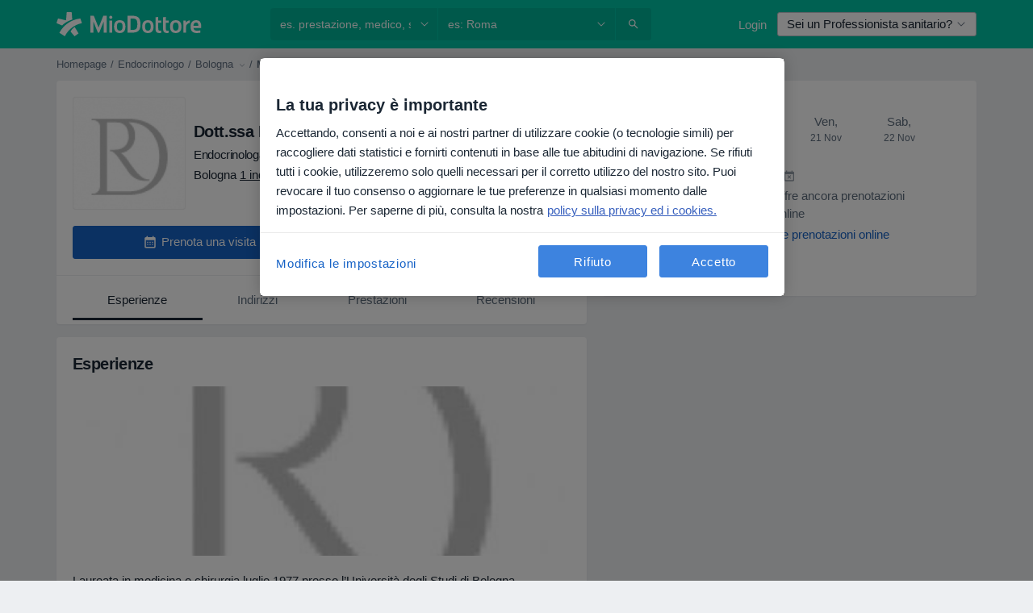

--- FILE ---
content_type: text/javascript; charset=utf-8
request_url: https://platform.docplanner.com/js/Doctor-CommercialProfile-chunk-136ff36f.js
body_size: 1438
content:
"use strict";(self.webpackChunkmonolith_app=self.webpackChunkmonolith_app||[]).push([[92828],{70444:function(m,l,t){t.r(l);var d=t(43795),c=t(37077),u=t(89282),E=t(15140),i=t(26350),O=t(62251),_=t(26564),h=t(7172),L=Object.defineProperty,D=(s,n,e)=>n in s?L(s,n,{enumerable:!0,configurable:!0,writable:!0,value:e}):s[n]=e,A=(s,n,e)=>(D(s,typeof n!="symbol"?n+"":n,e),e),I=(s,n,e)=>new Promise((a,o)=>{var C=r=>{try{P(e.next(r))}catch(f){o(f)}},R=r=>{try{P(e.throw(r))}catch(f){o(f)}},P=r=>r.done?a(r.value):Promise.resolve(r.value).then(C,R);P((e=e.apply(s,n)).next())});class g{constructor(n,e,a,o){A(this,"config"),A(this,"gateKeeper"),A(this,"i18n"),A(this,"gtm"),this.config=n,this.gateKeeper=e,this.i18n=a,this.gtm=o}run(){return I(this,null,function*(){if(g.initCalendarBarScrollSpy(),g.initCalendarModalEvent(),this.storeGMBrwgToken(),!E.A.hasWidget()){this.loadNewCalendar(),this.loadCalendarModule();return}const n=this.config.getConst("SAAS_MANAGEMENT_WIDGET_DOMAIN");E.A.runWidget({language:this.config.getLanguageCode(),calendarInitFn:this.loadCalendarModule.bind(this),domain:n,gtm:this.gtm})})}loadCalendarModule(){return I(this,null,function*(){const n=yield(0,i.A)({load:()=>Promise.all([t.e(84121),t.e(94288),t.e(20207)]).then(t.bind(t,31668)),lazy:!0});new n(this.config,this.gateKeeper,this.i18n,this.gtm).run()})}loadNewCalendar(){return I(this,null,function*(){if(!(document.querySelector('[data-id="booking-widget"]')instanceof HTMLElement))return;(yield(0,i.A)({load:()=>Promise.all([t.e(84121),t.e(94288),t.e(89080)]).then(t.bind(t,82096))}))(this.config,this.gateKeeper,this.i18n,this.gtm)})}static initCalendarBarScrollSpy(){return I(this,null,function*(){const n=yield(0,i.A)({load:()=>t.e(10078).then(t.bind(t,29036)),lazy:!0}),e=document.querySelector('[data-id="book-visit-wrapper-btn"]'),a=document.querySelector('[data-id="doctor-header-section"]'),o='[data-id="patient-app-banner-element"]';!e||!a||n(e,[a],"bottom",o)})}storeGMBrwgToken(){const n="rwg_token",e=new O.A(localStorage),a=(0,u.P)(n),o=this.config.getAppConfig().DOCTOR_ID||"",C=`_rwg_source_${o}`;if(!a||!o)return;const R={rwgToken:a,merchantId:o,timestamp:Date.now()};e.setItem(C,R)}static initCalendarModalEvent(){const n=document.querySelectorAll('[data-id="book-visit-btn"], [data-id="show-calendar-modal-button"]');if(n.length===0)return;const e=(0,_.A)().isActive([d._U,d.W8]);n.forEach(a=>{a.addEventListener("click",()=>{var o;(0,c.A)(h.wA,document),e&&((o=document.querySelector('[data-id="booking-widget"]'))==null||o.focus())})})}}l.default=g},89282:function(m,l,t){t.d(l,{P:function(){return d}});const d=c=>{const u=window.location.search,i=new RegExp(`[?&]${c}(=([^&#]*)|&|#|$)`).exec(u);return i&&i[2]?decodeURIComponent(i[2].replace(/\+/g," ")):null}},7172:function(m,l,t){t.d(l,{IR:function(){return u},WI:function(){return c},YR:function(){return L},gE:function(){return _},iB:function(){return E},sY:function(){return O},wA:function(){return d},zP:function(){return h}});const d="toggle-premium-calendar-modal",c="toggle-gallery-app",u="PREFILL_FACILITY_PROFILE_BOOKING_DATA",E="PREFILL_DOCTOR_PROFILE_BOOKING_DATA",i="open-insurances-modal",O="specialization-change-services",_="specialization-change-doctors",h="FACILITY_PROFILE_INSURANCE_PROVIDER_SELECTED",L="FACILITY_PROFILE_INSURANCE_MODAL_INSURANCE_PROVIDER_SELECTED"}}]);


--- FILE ---
content_type: text/javascript; charset=utf-8
request_url: https://platform.docplanner.com/js/DoctorProfileCalendarModule-chunk-da683eaa.js
body_size: 17473
content:
"use strict";(self.webpackChunkmonolith_app=self.webpackChunkmonolith_app||[]).push([[20207],{73048:function($,R,n){var o=n(74661);class i{static fetchServicesFromCalendarApp(c,I){return(0,o.A)({url:`/api/v3/doctors/${c}/addresses/${I}/services/calendar`,method:"get"})}static fetchInsurancesFromCalendarApp(c,I){return(0,o.A)({url:`/api/v3/doctors/${c}/addresses/${I}/insurances/calendar`,method:"get"})}}R.A=i},58776:function($,R,n){n.d(R,{A:function(){return O},v:function(){return i}});var o=n(74661);const i=Object.freeze({INSURANCE_PLANS:"address.insurance_plans",INSURANCE_PROVIDERS:"address.insurance_providers",IS_ONLINE_ONLY:"address.online_only"});class O{static fetchOne(I,P){return(0,o.A)({url:`/api/v3/doctors/${I}`,method:"get",params:{with:P}})}static fetchAddresses(I,P){return(0,o.A)({url:`/api/v3/doctors/${I}/addresses`,method:"get",params:{with:P}})}static fetchAddressServices(I,P){return(0,o.A)({url:`/api/v3/doctors/${I}/addresses/${P}/services`,method:"get"})}static fetchNearestSlotDoctors(I,P){return(0,o.A)({url:`/api/v3/sooner-available-facility-doctors/${I}/addresses/${P}`,method:"get"})}static getAvailablePatientRequestsOptions(I){return(0,o.A)({url:`/api/v3/patient-profiles/doctor/${I}`,method:"get"})}}},88301:function($,R,n){n.d(R,{A:function(){return i}});var o=n(74661);class i{static fetchAddressSlots(c,I,P,F,N,d,M){return(0,o.A)({url:`/api/v3/doctors/${c}/addresses/${I}/slots`,method:"get",params:{start:P,end:F,includingSaasOnlyCalendar:N,address_service_id:d,with:["address.nearest_slot_after_end","links.book.patient","slot.doctor_id","slot.address_id","slot.address","slot.with_booked"],filters:M||{}}})}}},93309:function($,R,n){n.d(R,{A:function(){return F},d:function(){return P}});var o=n(18831),i=n.n(o),O=n(55373),c=n.n(O),I=n(74661);const P="insurance_provider.plans";class F{static fetch(d){return(0,I.A)({method:"GET",url:"/api/v3/insurance-providers",params:d,paramsSerializer:M=>c().stringify(M)})}static fetchOne(d,M){return(0,I.A)({method:"GET",url:`/api/v3/insurance-providers/${d}`,params:{with:M}})}static updateInsuranceProviders(d){const{addressId:M,doctorId:l,facilityId:p,data:m}=d,a=p?`/api/v3/facilities/${p}/addresses/${M}/insurance-providers`:`/api/v3/doctors/${l}/addresses/${M}/insurance-providers`;return(0,I.A)({method:"PUT",url:a,data:(0,o.decamelizeKeys)(m)})}}},29559:function($,R,n){n.d(R,{A:function(){return i}});var o=n(74661);class i{static fetch(){return(0,o.A)({method:"GET",url:"/api/v3/specializations"})}static fetchOne(c,I){return(0,o.A)({method:"GET",url:`/api/v3/specializations/${c}`,params:{with:I}})}}},31668:function($,R,n){n.r(R);var o=n(26350),i=Object.defineProperty,O=(F,N,d)=>N in F?i(F,N,{enumerable:!0,configurable:!0,writable:!0,value:d}):F[N]=d,c=(F,N,d)=>(O(F,typeof N!="symbol"?N+"":N,d),d),I=(F,N,d)=>new Promise((M,l)=>{var p=C=>{try{a(d.next(C))}catch(g){l(g)}},m=C=>{try{a(d.throw(C))}catch(g){l(g)}},a=C=>C.done?M(C.value):Promise.resolve(C.value).then(p,m);a((d=d.apply(F,N)).next())});class P{constructor(N,d,M,l){c(this,"config"),c(this,"gateKeeper"),c(this,"matchMediaPoint"),c(this,"i18n"),c(this,"gtm"),this.config=N,this.gateKeeper=d,this.i18n=M,this.gtm=l,this.matchMediaPoint=window.matchMedia(`(min-width: ${this.config.getBreakPoints().SCREEN_SM_MIN}px)`)}run(){return I(this,null,function*(){yield this.loadDoctorProfileCalendarModule()})}loadDoctorProfileCalendarModule(){return I(this,null,function*(){const N=yield(0,o.A)({load:()=>Promise.all([n.e(84121),n.e(94288),n.e(20207)]).then(n.bind(n,4684))});new N(this.config,this.gateKeeper,this.i18n,this.gtm).run()})}}R.default=P},74090:function($,R){R.A=(n,o,i)=>{const O=o.prototype;O.getEndOfDay=c=>i(c).set("hour",23).set("minute",59).set("second",59).set("millisecond",0)}},89292:function($,R,n){n.d(R,{Zf:function(){return b},$q:function(){return g}});var o=n(22504),i=n(28913),O=Object.getOwnPropertySymbols,c=Object.prototype.hasOwnProperty,I=Object.prototype.propertyIsEnumerable,P=(f,L)=>{var S={};for(var _ in f)c.call(f,_)&&L.indexOf(_)<0&&(S[_]=f[_]);if(f!=null&&O)for(var _ of O(f))L.indexOf(_)<0&&I.call(f,_)&&(S[_]=f[_]);return S};const F="addressInsurancePlans",N=new o.wQ.Entity(F,{insurancePlan:i.hp},{processStrategy(f,L){const S=f,{isRefundable:_}=S,j=P(S,["isRefundable"]);return{id:`${L.id}-${j.id}`,insurancePlan:j,isRefundable:_}},idAttribute(f,L){return`${L.id}-${f.id}`}}),d=new o.wQ.Array(N);var M=n(16435),l=Object.getOwnPropertySymbols,p=Object.prototype.hasOwnProperty,m=Object.prototype.propertyIsEnumerable,a=(f,L)=>{var S={};for(var _ in f)p.call(f,_)&&L.indexOf(_)<0&&(S[_]=f[_]);if(f!=null&&l)for(var _ of l(f))L.indexOf(_)<0&&m.call(f,_)&&(S[_]=f[_]);return S};const C="addressInsuranceProviders",g=new o.wQ.Entity(C,{insuranceProvider:M.Vw,plans:d},{processStrategy(f,L){const S=f,{isRefundable:_,isWithoutPlans:j,plans:nn}=S,X=a(S,["isRefundable","isWithoutPlans","plans"]),D=nn?nn.items:[];return{id:`${L.id}-${X.id}`,insuranceProvider:X,isRefundable:_,isWithoutPlans:j,plans:D}},idAttribute(f,L){return`${L.id}-${f.id}`}}),b=new o.wQ.Array(g)},3126:function($,R,n){n.d(R,{_O:function(){return P},oL:function(){return I},uM:function(){return c}});var o=n(42290),i=n(22504),O=n(89292);const c="addresses",I=new i.wQ.Entity(c,{insuranceProviders:O.Zf},{processStrategy:o.Sl}),P=new i.wQ.Array(I)},32880:function($,R,n){n.d(R,{ne:function(){return I},D$:function(){return P}});var o=n(22504);const i="provinces",O=new o.wQ.Entity(i),c=new o.wQ.Array(O),I="cities",P=new o.wQ.Entity(I,{province:O}),F=new o.wQ.Array(P)},95602:function($,R,n){n.d(R,{X:function(){return M},P9:function(){return p},LB:function(){return l}});var o=n(42290),i=n(22504),O=n(3126),c=n(32880),I=n(88999);const P="firstClassOffers",F=new i.wQ.Entity(P,{city:c.D$,specialization:I.zO}),N=new i.wQ.Array(F);var d=n(91444);const M="doctors",l=new i.wQ.Entity(M,{addresses:O._O,specializations:I.Fn,medicalSpecializations:d.cU,firstClassOffers:N},{processStrategy:o.Sl}),p=new i.wQ.Array(l)},28913:function($,R,n){n.d(R,{TK:function(){return c},hp:function(){return O}});var o=n(22504);const i="insurancePlans",O=new o.wQ.Entity(i),c=new o.wQ.Array(O)},16435:function($,R,n){n.d(R,{Vw:function(){return d},fr:function(){return M},k1:function(){return N}});var o=n(42290),i=n(22504),O=n(28913),c=Object.getOwnPropertySymbols,I=Object.prototype.hasOwnProperty,P=Object.prototype.propertyIsEnumerable,F=(l,p)=>{var m={};for(var a in l)I.call(l,a)&&p.indexOf(a)<0&&(m[a]=l[a]);if(l!=null&&c)for(var a of c(l))p.indexOf(a)<0&&P.call(l,a)&&(m[a]=l[a]);return m};const N="insuranceProviders",d=new i.wQ.Entity(N,{plans:O.TK},{processStrategy(l){const p=(0,o.Sl)(l),{plans:m}=p,a=F(p,["plans"]);return a.plans=m?m.items:[],a}}),M=new i.wQ.Array(d)},91444:function($,R,n){n.d(R,{UE:function(){return O},cU:function(){return c}});var o=n(22504);const i="medical_specializations",O=new o.wQ.Entity(i),c=new o.wQ.Array(O)},88999:function($,R,n){n.d(R,{Fn:function(){return c},zO:function(){return O},zd:function(){return i}});var o=n(22504);const i="specializations",O=new o.wQ.Entity(i),c=new o.wQ.Array(O)},9432:function($,R,n){n.d(R,{A:function(){return o}});function o(i){return Object.fromEntries(Object.entries(i).filter(([,O])=>!O.includes("")))}},91107:function($,R,n){n.d(R,{A:function(){return p},x:function(){return l}});var o=n(45353),i=Object.defineProperty,O=Object.defineProperties,c=Object.getOwnPropertyDescriptors,I=Object.getOwnPropertySymbols,P=Object.prototype.hasOwnProperty,F=Object.prototype.propertyIsEnumerable,N=(m,a,C)=>a in m?i(m,a,{enumerable:!0,configurable:!0,writable:!0,value:C}):m[a]=C,d=(m,a)=>{for(var C in a||(a={}))P.call(a,C)&&N(m,C,a[C]);if(I)for(var C of I(a))F.call(a,C)&&N(m,C,a[C]);return m},M=(m,a)=>O(m,c(a));const l={CLICK_DOCTOR_NAV:"CLICK_DOCTOR_NAV",CP_DOCTOR_CARD_CLICKED:"CP_DOCTOR_CARD_CLICKED",DP_ADD_OPINION:"DP_ADD_OPINION",DP_PHONE_NUMBER:"DP_PHONE_NUMBER",DP_GOTO_FACILITY:"DP_GOTO_FACILITY",NAVIGATE_TO_DOCTORS_LIST:"NAVIGATE_TO_DOCTORS_LIST",DP_GOTO_ARTICLE:"DP_GOTO_ARTICLE",DP_LOAD_MORE_QUESTIONS:"DP_LOAD_MORE_QUESTIONS",DP_CALL_PHONE:"DP_CALL_PHONE",DP_DOCTOR_WEBSITE:"DP_DOCTOR_WEBSITE",OPEN_BOOKING:"OPEN_BOOKING",START_BOOKING_FLOW:"START_BOOKING_FLOW",OPEN_MAP:"OPEN_MAP",OPEN_CONVERSATION:"OPEN_CONVERSATION",OPEN_OPINIONS:"OPEN_OPINIONS",TOGGLE_SEE_MORE_SLOTS:"TOGGLE_SEE_MORE_SLOTS",ON_DOD_PROMO_CLICK:"ON_DOD_PROMO_CLICK",MAKE_REQUEST:"MAKE_REQUEST",TRACKING_EVENT:"TRACKING_EVENT",STORAGE_EVENT:"STORAGE_EVENT"};function p(m,a){try{window.ReactNativeWebView&&typeof window.ReactNativeWebView.postMessage=="function"&&window.ReactNativeWebView.postMessage(JSON.stringify(M(d({action:m,event:m},a),{data:a})))}catch(C){const g=m===l.STORAGE_EVENT?.1:1;(0,o.A)(Error(`[Mobile PostMessage]: ${C}`),g)}}},66773:function($,R,n){n.d(R,{BP:function(){return M},Fp:function(){return b},Pb:function(){return m},QR:function(){return P},RH:function(){return d},T9:function(){return c},Uh:function(){return I},YF:function(){return O},ZY:function(){return g},a$:function(){return N},ad:function(){return a},bx:function(){return l},fp:function(){return p},hh:function(){return o},j2:function(){return S},my:function(){return L},nU:function(){return C},zO:function(){return i},zl:function(){return F}});const o=2,i=4,O=["canceled"],c="FILTER_SPECIALIZATION",I="FILTER_ADDRESS",P="FILTER_INSURANCE",F="FILTER_IS_FIRST_VISIT",N="FILTER_INSURANCE_FEATURES",d="FILTER_SERVICE",M="FILTER_DOCTOR",l="FILTER_INSURANCE_TYPE",p="FILTER_SERVICE_OPTION",m="doctor",a="clinic",C="popular",g="is-online-only",b="skip",f="close-booking-widget-modal",L={WIDGET:"WIDGET",MODAL:"MODAL",AFFIX:"AFFIX"},S={INSURANCE:"insurance",PRIVATE:"private",PRIVATE_AND_INSURANCE:"private_and_insurance"}},33699:function($,R,n){n.d(R,{BZ:function(){return d},Co:function(){return a},DU:function(){return C},IB:function(){return f},JP:function(){return M},Jj:function(){return b},Mp:function(){return i},OT:function(){return S},QW:function(){return m},TW:function(){return p},YD:function(){return g},bP:function(){return c},g6:function(){return I},ky:function(){return L},nR:function(){return l},nh:function(){return _},qb:function(){return O},so:function(){return N},zQ:function(){return P},zg:function(){return F}});var o=n(66773);const i="MODULE_CONFIG",O="ENTITY_ID",c="IS_SAAS_ONLY",I="CALENDAR_LAYOUT",P="ENTITY_TYPE",F="FILTERS_VISIBILITY_STATE",N="NEAREST_AVAILABLE_ADDRESS",d="ADDRESSES_EXTRA_DATA",M="MUTATION_SET_ENTITY_ID",l="MUTATION_SET_SAAS_ONLY",p="MUTATION_SET_CALENDAR_LAYOUT",m="MUTATION_SET_ENTITY_TYPE",a="MUTATION_SET_FILTERS_VISIBILITY_STATE",C="MUTATION_SET_NEAREST_AVAILABLE_ADDRESS",g="MUTATION_SET_ADDRESSES_EXTRA_DATA",b="IS_MODAL_CONTEXT",f="MUTATION_SET_IS_MODAL_CONTEXT",L="ACTION_RESET_CONFIG",S="PREVENT_PREFILLING",_="MUTATION_SET_PREVENT_PREFILLING",j={[O]:"",[c]:!1,[I]:"",[P]:"",[N]:null,[d]:[],[F]:{},[b]:!1,[S]:!1},nn={[M](D,s){D[O]=s},[l](D,s){D[c]=s},[p](D,s){D[I]=s},[m](D,s){D[P]=s},[a](D,s){D[F]=s},[C](D,s){D[N]=s},[g](D,s){D[d]=s},[f](D,s){D[b]=s},[_](D,s){D[S]=s&&D[P]===o.Pb}},X={[L]({commit:D}){D(M,""),D(l,!1),D(p,""),D(m,""),D(a,{}),D(C,null),D(g,[]),D(f,!1),D(_,!1)}};R.Ay={namespaced:!0,state:j,mutations:nn,actions:X}},8348:function($,R,n){n.d(R,{Qm:function(){return Fn},I6:function(){return Yn},Zo:function(){return mn},H5:function(){return dn},Vo:function(){return Ln},tl:function(){return On},U0:function(){return Nn},fM:function(){return fn},Sh:function(){return yn},_n:function(){return gn},Ay:function(){return Et}});var o=n(74353),i=n.n(o),O=n(9432),c=n(74661),I=Object.defineProperty,P=Object.defineProperties,F=Object.getOwnPropertyDescriptors,N=Object.getOwnPropertySymbols,d=Object.prototype.hasOwnProperty,M=Object.prototype.propertyIsEnumerable,l=(r,E,T)=>E in r?I(r,E,{enumerable:!0,configurable:!0,writable:!0,value:T}):r[E]=T,p=(r,E)=>{for(var T in E||(E={}))d.call(E,T)&&l(r,T,E[T]);if(N)for(var T of N(E))M.call(E,T)&&l(r,T,E[T]);return r},m=(r,E)=>P(r,F(E)),a=(r,E)=>{var T={};for(var B in r)d.call(r,B)&&E.indexOf(B)<0&&(T[B]=r[B]);if(r!=null&&N)for(var B of N(r))E.indexOf(B)<0&&M.call(r,B)&&(T[B]=r[B]);return T},C=(r,E,T)=>(l(r,typeof E!="symbol"?E+"":E,T),T),g=(r,E,T)=>new Promise((B,Y)=>{var H=Q=>{try{Z(T.next(Q))}catch(rn){Y(rn)}},k=Q=>{try{Z(T.throw(Q))}catch(rn){Y(rn)}},Z=Q=>Q.done?B(Q.value):Promise.resolve(Q.value).then(H,k);Z((T=T.apply(r,E)).next())});const b="doctors",f=class{constructor(){C(this,"abortControllers",[])}fetchEntitySlots({entity:r,entityId:E,entityAddressId:T,options:B,useGroupedSlotsEndpoint:Y=!1,startDate:H,endDate:k,includingSaasOnlyCalendars:Z,filters:Q,preferredAddressServiceId:rn}){const an=r===b?"includingSaasOnlyCalendar":"includingSaasOnlyCalendars",Sn=Y?f.convertFiltersToUrlString(Q):"";return(0,c.A)({url:`/api/v3/${r}/${E}/addresses/${T}/slots${Sn?`?${Sn}`:""}`,method:"get",signal:this.createAbortController().signal,params:p(p({start:H,end:k,[an]:Z,with:B},!Y&&{filters:f.transformFilters(Q)||{}}),!!rn&&{preferredAddressServiceId:rn})})}cancelRequests(){this.abortControllers.forEach(r=>r.abort()),this.abortControllers=[]}createAbortController(){const r=new AbortController;return this.abortControllers.push(r),r}static convertFiltersToUrlParams(r={}){const E=[],T=[];Object.entries(r).forEach(([Y,H])=>{H===""||H===null||(Array.isArray(H)&&H.length>0?H.forEach(k=>{T.push({key:Y,value:k})}):E.push({key:Y,value:H}))});const B=[];return E.forEach(Y=>{B.push({name:"filters[filterKeys][]",value:Y.key}),B.push({name:"filters[filterValues][]",value:Y.value})}),T.forEach(Y=>{B.push({name:"filters[groupFilterKeys][]",value:Y.key}),B.push({name:"filters[groupFilterValues][]",value:Y.value})}),B}static convertFiltersToUrlString(r){return f.convertFiltersToUrlParams(r).map(T=>`${encodeURIComponent(T.name)}=${encodeURIComponent(T.value)}`).join("&")}fetchFacilitySlots(r){var E=r,{facilityId:T,facilityAddressId:B}=E,Y=a(E,["facilityId","facilityAddressId"]);const H=["facility_address.nearest_slot_after_end","links.book.patient","slot.doctor_id","slot.address_id"];return this.fetchEntitySlots(p({entity:"facilities",entityId:T,entityAddressId:B,options:H,useGroupedSlotsEndpoint:!1},Y))}fetchDoctorSlots(r){return g(this,null,function*(){var E=r,{doctorId:T,doctorAddressId:B,useGroupedSlotsEndpoint:Y}=E,H=a(E,["doctorId","doctorAddressId","useGroupedSlotsEndpoint"]),k;const Z=["address.nearest_slot_after_end","links.book.patient","slot.doctor_id","slot.address_id","slot.address","slot.with_booked"],Q=(k=H==null?void 0:H.filters)==null?void 0:k.address_service_id,rn=Q==null?void 0:Q.length;if(!Y&&Array.isArray(Q)&&rn>1){const an=Q.map(Hn=>{const pn=m(p({},H),{filters:m(p({},H.filters),{address_service_id:[Hn]})});return this.fetchEntitySlots(m(p({entity:b,entityId:T,entityAddressId:B,options:Z,useGroupedSlotsEndpoint:Y},pn),{preferredAddressServiceId:Hn}))}),Sn=yield Promise.all(an);return f.processData(Sn)}return this.fetchEntitySlots(m(p({entity:b,entityId:T,entityAddressId:B,options:Z,useGroupedSlotsEndpoint:Y},H),{preferredAddressServiceId:Y?null:Q[0]}))})}};let L=f;C(L,"transformFilters",r=>{const E=["insurance_type","address_service_id","has_insurance","insurance_provider_id","is_new_patient"],T=(0,O.A)(r);return Object.fromEntries(Object.entries(T).map(([B,Y])=>E.includes(B)?[B,Y.join(",")]:[B,Y]))}),C(L,"processData",r=>{const E=r.reduce((Y,H)=>{var k,Z,Q,rn;const an=(Z=(k=H.embedded)==null?void 0:k.nearestSlotAfterDate)!=null&&Z.start?new Date(H.embedded.nearestSlotAfterDate.start):null,Sn=(rn=(Q=Y.embedded)==null?void 0:Q.nearestSlotAfterDate)!=null&&rn.start?new Date(Y.embedded.nearestSlotAfterDate.start):null;return an&&(!Sn||an<Sn)?H:Y});return{items:r.flatMap(Y=>Y.items).sort((Y,H)=>new Date(Y.start)-new Date(H.start)),embedded:E.embedded}});var S=n(55373),_=n.n(S),j=Object.defineProperty,nn=(r,E,T)=>E in r?j(r,E,{enumerable:!0,configurable:!0,writable:!0,value:T}):r[E]=T,X=(r,E,T)=>(nn(r,typeof E!="symbol"?E+"":E,T),T);class D{static isActive(){return _().parse(window.location.search,{ignoreQueryPrefix:!0}).white_label==="true"}}X(D,"QUERY_PARAM","white_label");var s=n(45353),u=n(69644),v=n(66773),z=n(43225),V=n(14422),w=(r,E,T)=>T.findIndex(B=>B.start===r.start)===E,A=n(43410);const h=i()().set(u._j,0).set(u.Gy,0).set(u._u,0),G=h.add(v.hh,u.SW),tn=r=>{const E=r[`${V.PR}/${V.eq}`],T=r[`${V.PR}/${V.MB}`],B=r[`${V.PR}/${V.Su}`],Y=r[`${V.PR}/${V.XJ}`],H=r[`${V.PR}/${V.CW}`],k=r[`${V.PR}/${V.Xb}`],Z=r[`${V.PR}/${V._z}`],Q=r[`${V.PR}/${V.a6}`];return{specializationId:E,serviceId:T,serviceOptionId:B,insuranceId:Y===v.Fp?"":Y,insuranceTypeId:H,entityAddressId:k,doctorId:Z,isFirstVisit:Q}},En=(r,E)=>{const T=(0,A.Y)(r,u.tZ),B=(0,A.Y)(E,u.tZ);return{startDate:T,endDate:B}};var t=({start:r,doctorId:E,addressId:T,booked:B=!1,bookingUrl:Y})=>{const H=(Y==null?void 0:Y.match(/\/\d{4}-\d{2}-\d{2}T\d{2}:\d{2}:\d{2}[+-]\d{2}:\d{2}\/(\d+)/))||null,k=H?Number(H[1]):null;return{start:r,link:Y,booked:B,doctorId:E,addressId:T,serviceId:k}},e=n(58096),U=Object.defineProperty,y=Object.defineProperties,K=Object.getOwnPropertyDescriptors,W=Object.getOwnPropertySymbols,J=Object.prototype.hasOwnProperty,x=Object.prototype.propertyIsEnumerable,en=(r,E,T)=>E in r?U(r,E,{enumerable:!0,configurable:!0,writable:!0,value:T}):r[E]=T,_n=(r,E)=>{for(var T in E||(E={}))J.call(E,T)&&en(r,T,E[T]);if(W)for(var T of W(E))x.call(E,T)&&en(r,T,E[T]);return r},on=(r,E)=>y(r,K(E)),cn=({specializationId:r,facilityId:E,serviceId:T,isWhiteLabel:B,utmParamsStr:Y})=>{const H=new URLSearchParams(Y);r&&H.append(e.x4,r),E&&H.append(e.Ll,E),T&&H.append(e.T9,T),B&&H.append(D.QUERY_PARAM,"true");const k=H.toString()?`?${H.toString()}`:"";return Z=>on(_n({},Z),{link:`${Z.link}${k}`})},q=n(33699),In=Object.defineProperty,un=Object.getOwnPropertySymbols,sn=Object.prototype.hasOwnProperty,An=Object.prototype.propertyIsEnumerable,Rn=(r,E,T)=>E in r?In(r,E,{enumerable:!0,configurable:!0,writable:!0,value:T}):r[E]=T,Tn=(r,E)=>{for(var T in E||(E={}))sn.call(E,T)&&Rn(r,T,E[T]);if(un)for(var T of un(E))An.call(E,T)&&Rn(r,T,E[T]);return r},ln=(r,E,T)=>new Promise((B,Y)=>{var H=Q=>{try{Z(T.next(Q))}catch(rn){Y(rn)}},k=Q=>{try{Z(T.throw(Q))}catch(rn){Y(rn)}},Z=Q=>Q.done?B(Q.value):Promise.resolve(Q.value).then(H,k);Z((T=T.apply(r,E)).next())});const fn="MODULE_SLOTS",On="GETTER_GET_SLOTS",dn="GETTER_GET_NEAREST_SLOT",Dn="GETTER_GET_DATE_RANGE",Nn="GETTER_GET_SLOTS_LOADING_STATE",Ln="GETTER_GET_REQUIRED_FIELDS",Pn="MUTATION_SET_SLOTS",Mn="MUTATION_SET_NEAREST_SLOT",Un="MUTATION_SET_DATE_RANGE",vn="MUTATION_APPEND_SLOTS",Cn="MUTATION_SET_SLOTS_LOADING_STATE",yn="MUTATION_SET_REQUIRED_FIELDS_GETTERS",gn="MUTATION_SET_SKIPPABLE_FIELDS_GETTERS",Fn="ACTION_FETCH_SLOTS",Yn="ACTION_LOAD_MORE_SLOTS",mn="ACTION_RESET_SLOTS",nt=new L,tt=Tn({},{isLoading:!1,dateRange:[h,G],slots:[],nearestSlot:null,requiredFieldsGetters:[],skippableFieldsGetters:[]}),et={[On]:r=>r.slots,[dn]:r=>r.nearestSlot,[Dn]:r=>r.dateRange,[Nn]:r=>r.isLoading,[Ln]:(r,E,T,B)=>{const{requiredFieldsGetters:Y,skippableFieldsGetters:H}=r;return Y.filter(k=>{const Z=H.includes(k),Q=B[`${V.PR}/${k}`]==="";return!Z&&Q})}},rt={[Pn](r,{slots:E}){r.slots=E},[Mn](r,{slot:E}){r.nearestSlot=E},[Un](r,{startDate:E,endDate:T}){E&&(r.dateRange[0]=E),T&&(r.dateRange[1]=T)},[vn](r,{slots:E}){r.slots=r.slots.concat(E)},[Cn](r,{isLoading:E}){r.isLoading=E},[yn](r,{requiredFieldsGetters:E}){r.requiredFieldsGetters=E},[gn](r,E){r.skippableFieldsGetters=E}},_t={[Fn](r,E){return ln(this,arguments,function*({commit:T,getters:B,rootState:Y,rootGetters:H,dispatch:k},{append:Z=!1,client:Q=nt,utmParams:rn="",useGroupedSlotsEndpoint:an=!1}){var Sn;if(B[Ln].length)return;const pn=Y[q.Mp][q.qb],Kn=Y[q.Mp][q.zQ]===v.Pb;if(!pn)return;const Qn=Y[q.Mp][q.bP];Z||(k(mn),T(Un,{startDate:h,endDate:G}));const st=B[Dn],{startDate:$n,endDate:jn}=En(...st),ot=tn(H),{specializationId:Zn,serviceId:xn,serviceOptionId:Vn,insuranceId:Gn,insuranceTypeId:Xn,entityAddressId:Jn,doctorId:Tt,isFirstVisit:Wn}=ot;T(Cn,{isLoading:!0});try{Q.cancelRequests();let hn,wn;if(Kn){const it=!!((Sn=Y[q.Mp][q.zg])!=null&&Sn[v.QR]),qn=H[`${V.PR}/${V.CM}`],At=!!(qn!=null&&qn.hasAdvancedConfigurationEnabled),bn=z.E[Xn],zn=!!bn,Bn=!zn&&At&&it,at=Tn(Tn(Tn(Tn(Tn({},Vn.length&&{agenda_service:Vn}),Wn!==""&&{admitted_patient_type:Wn==="1"?"only_new":"only_current"}),Bn&&{admitted_insurance_type:Gn===""?"private":"insurance"}),Bn&&{insurance:Gn}),zn&&{insurance:bn}),It=Tn(Tn(Tn({address_service_id:Vn,is_new_patient:[Wn]},Bn?{has_insurance:[Number(!!Gn)]}:{}),Bn?{insurance_provider_id:[Gn]}:{}),zn?{insurance_provider_id:[bn]}:{});({items:hn,embedded:wn}=yield Q.fetchDoctorSlots({doctorAddressId:Jn,doctorId:pn,startDate:$n,endDate:jn,includingSaasOnlyCalendars:Qn,useGroupedSlotsEndpoint:an,filters:an?at:It}))}else({items:hn,embedded:wn}=yield Q.fetchFacilitySlots({facilityAddressId:Jn,facilityId:pn,startDate:$n,endDate:jn,includingSaasOnlyCalendars:Qn,filters:{doctors:[Tt],specializations:[Zn],services:[xn],insurances:[Gn],insurance_type:[Xn],service_options:Vn}}));const kn=hn.filter(w).map(t).map(cn({specializationId:Zn,facilityId:Kn?null:pn,serviceId:Kn?null:xn,utmParamsStr:rn,isWhiteLabel:D.isActive()})),{nearestSlotAfterDate:ct}=wn;T(Mn,{slot:ct}),Z?T(vn,{slots:kn}):T(Pn,{slots:kn}),T(Cn,{isLoading:!1})}catch(hn){if(v.YF.includes(hn.message))return;(0,s.A)(hn,.1),T(Cn,{isLoading:!1})}})},[Yn](r,E){return ln(this,arguments,function*({dispatch:T,commit:B,getters:Y},{utmParams:H,useGroupedSlotsEndpoint:k=!1}){const Z=Y[Dn];let Q=Z[1].add(1,u.KB),rn=Z[1].add(v.hh,u.SW);const an=Y[dn];an&&an.start&&(Q=i()(an.start).startOf(u.KB),rn=i()(an.start).add(v.hh,u.SW)),rn=rn.endOf(u.KB),B(Un,{startDate:Q,endDate:rn}),yield T(Fn,{append:!0,utmParams:H,useGroupedSlotsEndpoint:k})})},[mn]({commit:r}){r(Pn,{slots:[]}),r(Mn,{slot:null})}};var Et={namespaced:!0,state:tt,getters:et,mutations:rt,actions:_t}},14422:function($,R,n){n.d(R,{Ah:function(){return f},An:function(){return Mn},BL:function(){return nn},CM:function(){return w},CW:function(){return t},DG:function(){return F},Fo:function(){return An},GF:function(){return Ln},Gr:function(){return K},HR:function(){return V},Iv:function(){return l},Jv:function(){return c},KL:function(){return j},Kn:function(){return Pn},L9:function(){return _},LU:function(){return Nn},Lx:function(){return W},MB:function(){return v},MG:function(){return En},N4:function(){return Dn},NG:function(){return x},NO:function(){return un},OF:function(){return Yn},On:function(){return mn},PR:function(){return o},R5:function(){return on},RF:function(){return O},RH:function(){return i},RP:function(){return S},ST:function(){return Fn},SU:function(){return N},Su:function(){return z},Te:function(){return fn},Tj:function(){return M},WP:function(){return d},WQ:function(){return s},Wp:function(){return u},XJ:function(){return tn},XQ:function(){return sn},Xb:function(){return D},YI:function(){return Un},Yg:function(){return m},ZW:function(){return cn},_L:function(){return Cn},_z:function(){return h},a6:function(){return e},ae:function(){return A},aj:function(){return ln},b2:function(){return G},cZ:function(){return P},eZ:function(){return J},eq:function(){return X},f0:function(){return b},h1:function(){return U},h7:function(){return p},hB:function(){return gn},hb:function(){return q},iJ:function(){return Tn},jw:function(){return L},kY:function(){return dn},kw:function(){return In},nR:function(){return I},o3:function(){return On},rf:function(){return yn},tq:function(){return a},vt:function(){return Rn},x:function(){return vn},xY:function(){return en},yZ:function(){return _n},yo:function(){return g},yu:function(){return y},z7:function(){return C}});const o="MODULE_FILTERS",i="FILTER_MODE",O="FILTER_MODE_ONLINE",c="FILTER_MODE_OFFLINE",I="FILTER_ADDRESS_OPTIONS",P="FILTER_SPECIALIZATION_OPTIONS",F="FILTER_SPECIALIZATION_ID",N="FILTER_ADDRESS_ID",d="FILTER_SERVICE_OPTIONS",M="FILTER_SERVICE_ID",l="FILTER_SERVICE_OPTION_OPTIONS",p="FILTER_SERVICE_OPTION_ID",m="FILTER_DOCTOR_OPTIONS",a="FILTER_DOCTOR_ID",C="FILTER_INSURANCE_OPTIONS",g="FILTER_INSURANCE_ID",b="FILTER_IS_FIRST_VISIT_ID",f="FILTER_INSURANCE_TYPE_OPTIONS",L="FILTER_INSURANCE_TYPE_ID",S="FILTERS_LOADING",_="HAS_REQUESTED_DATA",j="GETTER_GET_SPECIALIZATION_OPTIONS",nn="GETTER_GET_ADDRESS_OPTIONS",X="GETTER_GET_FILTER_SPECIALIZATION_ID",D="GETTER_GET_FILTER_ADDRESS_ID",s="GETTER_GET_SERVICE_OPTIONS",u="GETTER_GET_SERVICE_OPTION_OPTIONS",v="GETTER_GET_FILTER_SERVICE_ID",z="GETTER_GET_FILTER_SERVICE_OPTION_ID",V="GETTER_GET_SELECTED_SERVICE_OPTION",w="GETTER_GET_SELECTED_ADDRESS_OPTION",A="GETTER_GET_DOCTOR_OPTIONS",h="GETTER_GET_FILTER_DOCTOR_ID",G="GETTER_GET_INSURANCE_OPTIONS",tn="GETTER_GET_FILTER_INSURANCE_ID",En="GETTER_GET_INSURANCE_TYPE_OPTIONS",t="GETTER_GET_FILTER_INSURANCE_TYPE_ID",e="GETTER_GET_FILTER_IS_FIRST_VISIT_ID",U="GETTER_GET_FILTER_VALUES_KEY",y="GETTER_GET_HAS_BOOKABLE_ENTITIES",K="GETTER_GET_FILTERS_LOADING",W="GETTER_IS_MODE_BOOKABLE",J="GETTER_GET_HAS_REQUESTED_DATA",x="MUTATION_SET_MODE",en="MUTATION_SET_SPECIALIZATION_ID",_n="MUTATION_SET_ADDRESS_ID",on="MUTATION_SET_SERVICE_ID",cn="MUTATION_SET_SERVICE_OPTION_ID",q="MUTATION_SET_DOCTOR_ID",In="MUTATION_SET_INSURANCE_ID",un="MUTATION_SET_INSURANCE_TYPE_ID",sn="MUTATION_SET_IS_FIRST_VISIT",An="MUTATION_SET_FILTER_IDS",Rn="MUTATION_SET_FILTER_OPTIONS",Tn="MUTATION_SET_HAS_REQUESTED_DATA",ln="MUTATION_SET_SPECIALIZATION_OPTIONS",fn="MUTATION_SET_ADDRESS_OPTIONS",On="MUTATION_SET_SERVICE_OPTIONS",dn="MUTATION_SET_SERVICE_OPTION_OPTIONS",Dn="MUTATION_SET_DOCTOR_OPTIONS",Nn="MUTATION_SET_INSURANCE_OPTIONS",Ln="MUTATION_SET_INSURANCE_TYPE_OPTIONS",Pn="MUTATION_SET_FILTERS_LOADING",Mn="GETTER_GET_ANY_FILTER_LOADING",Un="MUTATION_SET_SERVICES_FROM_CALENDAR_APP",vn="SERVICES_FROM_CALENDAR_APP",Cn="GETTER_GET_SERVICES_FROM_CALENDAR_APP",yn="ACTION_FETCH_OPTIONS",gn="ACTION_RESET_FILTERS",Fn="ACTION_RESET_OPTIONS",Yn=[P,I,d,l,m,C,f],mn=[F,N,M,p,a,g,L,b]},43225:function($,R,n){n.d(R,{E:function(){return c}});var o=n(67614),i=n(62251),O=n(58096);const c={government:"1",private:"2"},I=new i.A(localStorage),P=({type:N})=>N in c?c[N]:O.Yg,F=(0,o.A)();R.A=({type:N})=>{if(F.getConst("LOCALE")!=="de")return;const d=P({type:N});I.setItem(O.nM,d)}},69644:function($,R,n){n.d(R,{$$:function(){return Cn},$c:function(){return t},A6:function(){return sn},AX:function(){return nn},CA:function(){return Ln},EC:function(){return j},Gy:function(){return b},HB:function(){return En},Jq:function(){return Mn},KB:function(){return C},Kl:function(){return z},Ky:function(){return Rn},LS:function(){return On},Ll:function(){return vn},NA:function(){return In},Nf:function(){return dn},QY:function(){return w},Rb:function(){return Pn},SW:function(){return L},So:function(){return s},Tb:function(){return on},VU:function(){return o},Vf:function(){return _},W7:function(){return p},WX:function(){return Nn},Wr:function(){return Tn},X$:function(){return _n},XK:function(){return un},_J:function(){return ln},_M:function(){return A},_j:function(){return g},_u:function(){return f},ak:function(){return J},bS:function(){return d},c4:function(){return h},cg:function(){return y},cr:function(){return l},f5:function(){return i},g:function(){return u},gl:function(){return S},hQ:function(){return O},hm:function(){return N},i6:function(){return M},iQ:function(){return cn},j$:function(){return x},j6:function(){return F},kJ:function(){return fn},kL:function(){return a},mB:function(){return Un},ni:function(){return q},om:function(){return D},pZ:function(){return I},qp:function(){return m},sB:function(){return e},sD:function(){return X},tZ:function(){return P},tg:function(){return tn},tq:function(){return W},uL:function(){return en},wW:function(){return V},wb:function(){return c},xp:function(){return An},yk:function(){return G},zK:function(){return U}});const o="ASC",i="active",O="overbooked",c="suspended",I="YYYY-MM-DD",P="YYYY-MM-DDTHH:mm:ssZ",F="D MMMM YYYY",N="D MMMM",d="DD.MM.YYYY",M="DD.MM.YYYY HH:mm:ss",l="H:mm",p="HH:mm, dddd, DD.MM.YYYY",m="HH:mm:ss",a="YYYY.MM.DD HH:mm:ss",C="day",g="hour",b="minute",f="second",L="week",S="doctor.addresses",_="doctor.city_name",j="doctor.medical-specializations",nn="doctor.photo",X="doctor.question_answers_count",D="doctor.specializations",s="doctor.subspecializations",u="doctor.has_online_consultations",v="doctor.opinion-stats",z="doctor.specializations_in_progress",V="address.online_only",w="address.calendar_id",A="address.has_advanced_schedule_configuration_enabled",h="facility.address.insurance.plans",G="facility.address.insurance_providers",tn="facility.doctors_count",En="facility.photo",t="facility.has_available_online_slots",e="insurance",U="private",y="private_and_insurance",K="blik",W="boleto",J="credit_card",x="iyzico",en="iyzico_one_time",_n="payu",on="pix",cn="pse",q="sepa",In="servipag",un="web_pay",sn="confirmed",An="paid",Rn="partially-paid",Tn="processing",ln="refunded",fn="chargedback",On="specialization.has_online_slots",dn="specialization.urlname",Dn="opinion.signature",Nn="doctor",Ln="facility",Pn="gesetzlich-versicherte",Mn="female",Un="booking-flow-enter-step-origin",vn="facility_id",Cn="insurance_type_id"},70304:function($,R,n){var o=n(75712),i=n(66474),O=n.n(i);O().use(o.Ay);const c=new o.sI;R.A=c},36415:function($,R){R.A={methods:{registerStoreModule(n,o){const i=this.$store;!i||!i.state||i.state[n]||i.registerModule(n,o)}}}},47211:function($,R,n){n.d(R,{A:function(){return o}});function o(i){return i.map(({start:O,link:c,doctorId:I,addressId:P,links:F={},booked:N=!1,bookingUrl:d})=>{const{visitBookUrl:{href:M}={}}=F;return d?c=d:M&&(c=M),{start:O,link:c,booked:N,doctorId:I,addressId:P}})}},4684:function($,R,n){n.r(R);var o=n(43354),i=n(40663),O=n(66474),c=n.n(O),I=n(37077),P=n(70304),F=n(48495),N=n(20330),d=n(33329),M=n(78655),l=n(91548),p=n(87206),m=Object.defineProperty,a=(b,f,L)=>f in b?m(b,f,{enumerable:!0,configurable:!0,writable:!0,value:L}):b[f]=L,C=(b,f,L)=>(a(b,typeof f!="symbol"?f+"":f,L),L);class g{constructor(f,L,S,_){C(this,"config"),C(this,"gateKeeper"),C(this,"i18n"),C(this,"gtm"),this.config=f,this.gateKeeper=L,this.i18n=S,this.gtm=_}static setUpHighlightOnCLick(){document.addEventListener("click",f=>{const L=f.target;if(!(L instanceof Element))return;const S=L.closest('[data-action="show-calendar"], [data-action="update-calendar"]');if(!(S instanceof HTMLElement))return;let _=S.getAttribute("data-address-id")||null;if(_&&(_=parseInt(_,10)),S.dataset.action==="show-calendar"){const j=S.dataset.context||"";d.A.dispatch(`${p.SQ}/${l.EB}`,{activeId:_,context:j,isActive:!0}),(0,I.A)(N.LU,document,_)}else d.A.dispatch(`${p.SQ}/${l.lk}`,{activeId:_});f.stopImmediatePropagation()})}run(){const f=document.querySelector('[data-id="doctor-calendar-vue"]');if(!(f instanceof HTMLElement))return;g.setUpHighlightOnCLick();const{config:L,gateKeeper:S,gtm:_,i18n:j}=this;c().use(i.qL,{i18n:j}),c().use(o.Ay),c().prototype.$config=L,c().prototype.$gateKeeper=S,d.A.hasModule(p.vo)||d.A.registerModule(p.vo,M.A),new(c())({i18n:j,el:f,name:"CalendarAppRoot",gtm:_,store:d.A,dialogs:P.A,components:{CalendarApp:F.A}})}}R.default=g},18526:function($,R,n){n.d(R,{Dw:function(){return m},Dx:function(){return p},F3:function(){return i},KW:function(){return l},Tf:function(){return a},WQ:function(){return M},Yg:function(){return c},b$:function(){return F},c5:function(){return C},cA:function(){return d},hH:function(){return N},mq:function(){return o},nM:function(){return O},wc:function(){return P},zW:function(){return I}});const o=Object.freeze({hearing:"accessibility_3",mobility:"accessibility_1",sight:"accessibility_2",inPregnantOrWithChildren:"accessibility_4"}),i=Object.freeze({bookAVisit:"book a visit"}),O="calendar_insurance_filter",c="no_insurance",I="calendar_new_patient_filter",P="calendar_service_filter",F="default",N="online",d="DOCTOR_PROFILE_SERVICES_LIST",M="br",l="es",p={[M]:["2","7","9","18","36"],[l]:["1","2","3","4","7"]},m="opinions-thumbs-up-already-voted",a="opinions-survey-already-voted",C="DOCTOR_PROFILE_BOOK_VISIT_PUBLIC_INSURANCE_BUTTON"},20330:function($,R,n){n.d(R,{Du:function(){return I},GJ:function(){return P},LU:function(){return i},Pj:function(){return O},Z2:function(){return o},gd:function(){return N},p5:function(){return c},yD:function(){return F}});const o="ALTERNATIVE_ADDRESS_SELECTED",i="CALENDAR_ADDRESS_CHANGED",O="DOCTOR_PROFILE_ADDRESS_NAV_ADDRESS_CHANGED",c="DOCTOR_PROFILE_INSURANCE_PROVIDER_SELECTED",I="CHECK_YOUR_INSURANCE_INSURANCE_PROVIDER_SELECTED",P="INSURANCE_MODAL_INSURANCE_PROVIDER_SELECTED",F="TOGGLE_SERVICE_DETAILS_MODAL",N="TOGGLE_INSURANCE_MODAL"},33329:function($,R,n){n.d(R,{A:function(){return X}});var o=n(42290),i=n(66474),O=n.n(i),c=n(95353),I=n(8348),P=n(22504),F=n(58776),N=n(29559),d=n(95602),M=n(88999),l=n(45353),p=n(69644),m=n(91548),a=n(33125),C=n(96589),g=(D,s,u)=>new Promise((v,z)=>{var V=h=>{try{A(u.next(h))}catch(G){z(G)}},w=h=>{try{A(u.throw(h))}catch(G){z(G)}},A=h=>h.done?v(h.value):Promise.resolve(h.value).then(V,w);A((u=u.apply(D,s)).next())});const b={loaded:!1,mainSpecializationLoaded:!1,nearestSlotsDoctors:{},specializationInProgressIds:[]},f={[a.pS]:(D,s,u)=>v=>(0,P.NU)(v,d.LB,u.entities),[a.TF]:(D,s,u,v)=>z=>{const V=s[a.pS](z);if(!V)return null;const{specializations:w}=V;if(w.length===0)return null;const A=v[o.fV];return A(M.zd,w[0].id)},[a.ZK](D){return D.loaded},[a.b_](D){return D.specializationInProgressIds},[a.wA](D){return D.mainSpecializationLoaded},[a.qL]:D=>s=>D.nearestSlotsDoctors[s]||[]},L={[m.Wq](D,s){return g(this,arguments,function*({commit:u,getters:v},z){if(!v[a.ZK]){u(C.Eq,!0);try{const w=yield F.A.fetchOne(z,[p.Vf,p.EC,p.AX,p.sD,p.om,p.So,p.Kl]),{entities:A}=(0,P.S8)(w,d.LB);u(o.uc,A,{root:!0}),u(C.c6,w.specializationsInProgress)}catch(w){(0,l.A)(w)}}})},[m.QG](D,s){return g(this,arguments,function*({commit:u,getters:v},z){if(v[a.wA])return;const w=v[a.pS](z);if(!w)return;const{specializations:A}=w;if(A.length===0)return;const h=A[0].id;try{const G=yield N.A.fetchOne(h,[p.LS,p.Nf]),{entities:tn}=(0,P.S8)(G,M.zO);u(o.uc,tn,{root:!0}),u(C.Xm,!0)}catch(G){(0,l.A)(G)}})},[m.EE](D,s){return g(this,arguments,function*({commit:u},{doctorId:v,addressId:z}){try{const w=(yield F.A.fetchNearestSlotDoctors(v,z)).items;u(C.Lz,{doctors:w,addressId:z})}catch(V){(0,l.A)(V)}})}},S={[C.Eq](D,s){D.loaded=s},[C.c6](D,s){D.specializationInProgressIds=s},[C.Xm](D,s){D.mainSpecializationLoaded=s},[C.Lz](D,{doctors:s,addressId:u}){O().set(D.nearestSlotsDoctors,u,s)}};var _={namespaced:!0,state:b,getters:f,actions:L,mutations:S},j=n(87206);O().use(c.Ay);var X=new c.Ay.Store({modules:{[j.XQ]:_,[I.fM]:I.Ay},plugins:[(0,o.Ay)()]})},25346:function($,R,n){n.d(R,{A:function(){return En}});var o=n(42290),i=n(41295),O=n(74353),c=n.n(O),I=n(22504),P=n(66474),F=n.n(P),N=n(73048),d=n(88301),M=n(74090),l=(t,e,U)=>{const y=e.prototype;y.localDate=K=>{const W=K.replace(/(?:Z|([+-])(\d{2}):?(\d{2}))$/,"");return U(W)}};const p="calendars",m=new I.wQ.Entity(p),a=new I.wQ.Array(m);var C=n(45353),g=n(69644),b=n(47211),f=n(18526),L=n(91548),S=n(33125),_=n(96589),j=Object.defineProperty,nn=Object.defineProperties,X=Object.getOwnPropertyDescriptors,D=Object.getOwnPropertySymbols,s=Object.prototype.hasOwnProperty,u=Object.prototype.propertyIsEnumerable,v=(t,e,U)=>e in t?j(t,e,{enumerable:!0,configurable:!0,writable:!0,value:U}):t[e]=U,z=(t,e)=>{for(var U in e||(e={}))s.call(e,U)&&v(t,U,e[U]);if(D)for(var U of D(e))u.call(e,U)&&v(t,U,e[U]);return t},V=(t,e)=>nn(t,X(e)),w=(t,e,U)=>new Promise((y,K)=>{var W=en=>{try{x(U.next(en))}catch(_n){K(_n)}},J=en=>{try{x(U.throw(en))}catch(_n){K(_n)}},x=en=>en.done?y(en.value):Promise.resolve(en.value).then(W,J);x((U=U.apply(t,e)).next())});c().extend(l),c().extend(M.A);const A={activeAddressId:null,addresses:[],integratedAddressesIds:[],calendars:[],context:"",currentCalendarId:null,doctorId:null,isActive:!1,isLoading:!0,mode:f.b$,servicesFilterId:void 0,insuranceFilterId:void 0,isNewPatientFilter:void 0,servicesFromCalendarApp:[],insurancesFromCalendarApp:[],showModal:!1,showNoCalendarAlert:!1},h={[S.sz]:t=>e=>t.calendars.find(y=>y.addressId===e&&y.addressServiceId===t.servicesFilterId&&y.isNewPatientFilter===t.isNewPatientFilter&&y.insuranceFilterId===t.insuranceFilterId),[S.VI]:(t,e)=>U=>{const y=e[S.sz](U),{calendarStatus:K,nearestSlot:W}=y||{},x=e[S.oe](U).length>0,en=K===g.f5;return!y||!K||K===g.wb?g.wb:en&&(x||W)?g.f5:g.hQ},[S.xl]:(t,e)=>U=>{const y=e[S.sz](U);if(!y)return null;const{nearestSlot:K}=y;return K},[S.Ud]:(t,e)=>U=>{const y=e[S.sz](U);if(!y)return null;const{endDate:K}=y;return K},[S.DQ]:(t,e)=>U=>{const y=e[S.sz](U);return y?y.slotList:[]},[S.oe]:(t,e)=>U=>{const y=e[S.DQ](U);return y.length===0?[]:y.filter(({booked:K})=>K===!1)},[S.Kn](t){return t.context},[S.Hp](t){return t.activeAddressId},[S.q3](t){return t.addresses},[S.zj](t){return t.integratedAddressesIds},[S.pQ](t){return t.isActive},[S.jl](t){return t.showModal},[S.__](t){return t.showNoCalendarAlert},[S.iM]:t=>e=>{const{addresses:U}=t,y=U.find(K=>K.calendarId===e);return y&&y.id||null},[S._X]:t=>e=>{const{insurancesFromCalendarApp:U}=t;return(U==null?void 0:U.find(({activeAddressId:K})=>K===e))||{}},[S.vW]:t=>e=>{const{servicesFromCalendarApp:U}=t;return U.find(({activeAddressId:K})=>K===e)||{}},[S.kF]:t=>{const e=t.calendars.find(({slotList:U})=>U.find(({booked:y})=>!y));return e?e.addressId:null},[S.DL](t){return t.isLoading},[S.HT](t){return t.mode},[S.rU](t){return t.servicesFilterId},[S.fl](t){return t.isNewPatientFilter},[S.VT](t){return t.insuranceFilterId}},G={[_.CS](t,e){t.addresses=e},[_.Dq](t,e){t.integratedAddressesIds=e},[_.xY](t,e){t.doctorId=e},[_.hp](t,e){t.context=e},[_.dl](t,e){t.isActive=e},[_.LU](t,e){t.showModal=e},[_.N7](t,e){t.showNoCalendarAlert=e},[_.xl](t,e){t.activeAddressId=e},[_.Ig](t,{addressId:e,addressServiceId:U,insuranceFilterId:y,isNewPatientFilter:K}){const W=t.calendars.findIndex(J=>J.addressId===e&&J.addressServiceId===U&&J.insuranceFilterId===y&&J.newPatientFilter===K);W>=0&&(F().set(t.calendars[W],"slotList",[]),F().set(t.calendars[W],"nearestSlot",""))},[_.aT](t,{addressId:e,calendarStatus:U,endDate:y,nearestSlot:K,slotList:W,addressServiceId:J,isNewPatientFilter:x,insuranceFilterId:en}){let _n=y;const on=t.calendars.findIndex(q=>q.addressId===e&&q.addressServiceId===J&&q.isNewPatientFilter===x&&q.insuranceFilterId===en),cn=W.filter(({booked:q})=>!q);if(cn.length>0&&!K){const q=(0,i.$)(cn,({start:sn})=>c()().localDate(sn).format("YYYY/MM/DD")),un=Object.keys(q).map(sn=>c()().getEndOfDay(sn)).reduce((sn,An)=>sn.diff(An,g.KB)<0?An:sn);y&&un&&un.diff(y,g.KB)<0&&(_n=un)}if(on>=0){const q=t.calendars[on].slotList.concat(W),In=t.calendars[on];In.slotList=q,In.nearestSlot=K,In.endDate=_n,t.calendars.splice(on,In);return}t.calendars.push({addressId:e,calendarStatus:U,endDate:_n,nearestSlot:K,slotList:W,addressServiceId:J,isNewPatientFilter:x,insuranceFilterId:en})},[_.pY](t,e){t.isLoading=e},[_.VW](t,e){t.mode=e},[_.zx](t,e){t.currentCalendarId=e},[_.fp](t,e){t.servicesFilterId=e},[_.pR](t,e){t.isNewPatientFilter=e},[_.Tn](t,e){t.insuranceFilterId=e},[_.UF](t){t.servicesFilterId=void 0,t.insuranceFilterId=void 0,t.isNewPatientFilter=void 0},[_.s5](t,e){t.servicesFromCalendarApp.push(e)},[_.Xn](t,e){t.insurancesFromCalendarApp.push(e)}},tn={[L.W0](t,e){return w(this,arguments,function*({commit:U},{hasActiveCalendar:y,doctorId:K,addressId:W,startDate:J,endDate:x,saasonly:en,addressServiceId:_n,isNewPatientFilter:on,insuranceFilterId:cn,displayServicesFilterOnly:q,withHasInsuranceParam:In}){if(!y){U(_.aT,{addressId:W,nearestSlot:"",slotList:[],addressServiceId:_n,isNewPatientFilter:on,insuranceFilterId:cn});return}U(_.pY,!0);const un=!!cn,sn={address_service_id:_n};q||(sn.is_new_patient=on?1:0,In&&(sn.has_insurance=un?1:0),un&&(sn.insurance_provider_id=cn));try{const An=yield d.A.fetchAddressSlots(K,W,J,x,en,_n,sn),Rn=V(z({},An),{id:W}),{entities:Tn,result:ln}=(0,I.S8)(Rn,m);U(o.vI,Tn,{root:!0}),U(_.zx,ln);const{items:fn}=An,{embedded:{nearestSlotAfterDate:On,address:dn}}=An,Dn=dn.calendarActive?g.f5:g.wb,Nn=On&&!On.booked?On.start:"";U(_.aT,{addressId:W,calendarStatus:Dn,endDate:x,nearestSlot:Nn,slotList:(0,b.A)(fn),addressServiceId:_n,isNewPatientFilter:on,insuranceFilterId:cn})}catch(An){(0,C.A)(An),U(_.aT,{addressId:W,nearestSlot:"",slotList:[],addressServiceId:_n,isNewPatientFilter:on,insuranceFilterId:cn})}finally{U(_.pY,!1)}})},[L.Co](t,e){return w(this,arguments,function*({commit:U,getters:y},{doctorId:K,activeAddressId:W}){const J=y[S.vW](W);if((J==null?void 0:J.activeAddressId)!==W)try{const x=yield N.A.fetchServicesFromCalendarApp(K,W);U(_.s5,{activeAddressId:W,services:x})}catch(x){(0,C.A)(x)}})},[L.L9](t,e){return w(this,arguments,function*({commit:U,getters:y},{doctorId:K,activeAddressId:W}){const J=y[S._X](W);if((J==null?void 0:J.activeAddressId)!==W)try{const x=yield N.A.fetchInsurancesFromCalendarApp(K,W);U(_.Xn,{activeAddressId:W,insurances:x})}catch(x){(0,C.A)(x)}})},[L.Re]({commit:t},e){t(_.Ig,e)},[L.tz]({commit:t},e){t(_.xY,e)},[L.aD]({commit:t},e){t(_.CS,e)},[L.VY]({commit:t},e){t(_.Dq,e)},[L.Dl]({commit:t},e){t(_.dl,e)},[L.EB]({commit:t},{activeId:e,context:U="",isActive:y}){t(_.hp,U),t(_.dl,y),e&&t(_.xl,e)},[L.lk]({commit:t},{activeId:e}){t(_.xl,e)},[L.UQ]({commit:t,getters:e},{isActive:U,activeId:y}){const K=e[S.iM],W=K(y);t(_.dl,U),t(_.xl,W)},[L.pM]({commit:t},{showModal:e}){t(_.LU,e)},[L.Iy]({commit:t},{showNoCalendarAlert:e}){t(_.N7,e)},[L.ah]({commit:t},e){t(_.VW,e)},[L.DE]({commit:t},e){t(_.fp,e)},[L.XF]({commit:t},e){t(_.pR,e)},[L.xZ]({commit:t},e){t(_.Tn,e)}};var En={namespaced:!0,state:A,getters:h,mutations:G,actions:tn}},78655:function($,R,n){var o=n(42290),i=n(22504),O=n(58776),c=n(93309),I=n(89292),P=n(3126),F=n(16435),N=n(69644),d=n(91548),M=n(33125),l=n(96589),p=Object.defineProperty,m=Object.defineProperties,a=Object.getOwnPropertyDescriptors,C=Object.getOwnPropertySymbols,g=Object.prototype.hasOwnProperty,b=Object.prototype.propertyIsEnumerable,f=(s,u,v)=>u in s?p(s,u,{enumerable:!0,configurable:!0,writable:!0,value:v}):s[u]=v,L=(s,u)=>{for(var v in u||(u={}))g.call(u,v)&&f(s,v,u[v]);if(C)for(var v of C(u))b.call(u,v)&&f(s,v,u[v]);return s},S=(s,u)=>m(s,a(u)),_=(s,u,v)=>new Promise((z,V)=>{var w=G=>{try{h(v.next(G))}catch(tn){V(tn)}},A=G=>{try{h(v.throw(G))}catch(tn){V(tn)}},h=G=>G.done?z(G.value):Promise.resolve(G.value).then(w,A);h((v=v.apply(s,u)).next())});const j={addresses:[],insuranceProviders:[],loadingAddresses:!1,loadingInsuranceProviders:!1,selectedInsuranceProviderId:null,selectedInsuranceProviderSupport:null},nn={[M.XD](s,u,v){return(0,i.NU)(s.addresses,P._O,v.entities).filter(Boolean)},[M.CN](s){return s.loadingAddresses},[M.$u](s,u,v){return z=>{const V=(0,i.NU)(`${z}-${s.selectedInsuranceProviderId}`,I.$q,v.entities);return V?V.plans.filter(Boolean):[]}},[M.Qd](s){return s.loadingInsuranceProviders},[M.pu](s){return s.selectedInsuranceProviderId},[M.BN](s,u,v){return(0,i.NU)(s.insuranceProviders,F.fr,v.entities).filter(Boolean)},[M.kD](s){return u=>s.selectedInsuranceProviderId&&s.selectedInsuranceProviderSupport&&s.selectedInsuranceProviderSupport[u]!==void 0?s.selectedInsuranceProviderSupport[u]:null},[M.L8](s,u,v){return(0,i.NU)(s.selectedInsuranceProviderId,F.Vw,v.entities)}},X={[d.RC](s,u){return _(this,arguments,function*({commit:v,getters:z},V){if(!z[M.CN]){v(l.v1,!0);try{const{items:A}=yield O.A.fetchAddresses(V,[O.v.INSURANCE_PLANS,O.v.INSURANCE_PROVIDERS,O.v.IS_ONLINE_ONLY]),{entities:h,result:G}=(0,i.S8)(A,P._O);v(o.uc,h,{root:!0}),v(l.SR,G)}catch(A){console.error(A)}finally{v(l.v1,!1)}}})},[d.GQ](s){return _(this,arguments,function*({commit:u,getters:v}){const z=v[M.BN],V=v[M.Qd];if(!(z.length>0)&&!V){u(l.MB,!0);try{const{items:w}=yield c.A.fetch({filters:{is_custom:0},sorters:{name:N.VU}}),{entities:A,result:h}=(0,i.S8)(w,F.fr);u(o.uc,A,{root:!0}),u(l.fI,h)}catch(w){console.error(w)}finally{u(l.MB,!1)}}})}},D={[l.SR](s,u){s.addresses=u},[l.fI](s,u){s.insuranceProviders=u},[l.v1](s,u){s.loadingAddresses=u},[l.MB](s,u){s.loadingInsuranceProviders=u},[l.o9](s,u){s.selectedInsuranceProviderId=u},[l.WA](s,{addressId:u,status:v}){s.selectedInsuranceProviderSupport=S(L({},s.selectedInsuranceProviderSupport),{[u]:v})}};R.A={namespaced:!0,state:j,getters:nn,actions:X,mutations:D}},91548:function($,R,n){n.d(R,{Co:function(){return I},DE:function(){return L},Dl:function(){return M},EB:function(){return l},EE:function(){return j},GQ:function(){return X},Iy:function(){return a},L9:function(){return c},QG:function(){return _},Qp:function(){return o},RC:function(){return nn},Re:function(){return P},UQ:function(){return p},VY:function(){return d},W0:function(){return O},Wq:function(){return S},XF:function(){return b},aD:function(){return N},ah:function(){return g},lk:function(){return C},pM:function(){return m},qW:function(){return i},tz:function(){return F},xZ:function(){return f}});const o="RECOMMENDED_DOCTORS_LOAD",i="ACTION_ADDRESSES_FETCH_ADDRESS ",O="ACTION_CALENDAR_LOAD_FILTERED_DATA ",c="ACTION_CALENDAR_LOAD_INSURANCES_FROM_CALENDAR_APP",I="ACTION_CALENDAR_LOAD_SERVICES_FROM_CALENDAR_APP",P="ACTION_CALENDAR_CLEAR_DATA",F="ACTION_CALENDAR_SET_DOCTOR_ID",N="ACTION_CALENDAR_SET_ADDRESSES ",d="ACTION_CALENDAR_SET_INTEGRATED_ADDRESSES_IDS",M="ACTION_CALENDAR_SET_IS_ACTIVE ",l="ACTION_CALENDAR_SET_IS_ACTIVE_BY_ADDRESS_ID ",p="ACTION_CALENDAR_SET_IS_ACTIVE_BY_CALENDAR_ID ",m="ACTION_CALENDAR_SET_SHOW_MODAL",a="ACTION_CALENDAR_SET_NO_SLOTS_ALERT",C="ACTION_CALENDAR_SET_ACTIVE_ADDRESS_ID",g="ACTION_CALENDAR_SET_CALENDAR_MODE",b="ACTION_CALENDAR_SET_NEW_PATIENT_FILTER",f="ACTION_CALENDAR_SET_INSURANCE_FILTER_ID",L="ACTION_CALENDAR_SET_SERVICES_FILTER_ID",S="ACTION_DOCTOR_PROFILE_FETCH_DOCTOR",_="ACTION_DOCTOR_PROFILE_FETCH_MAIN_SPECIALIZATION",j="ACTION_DOCTOR_PROFILE_FETCH_NEAREST_SLOTS_DOCTORS",nn="ACTION_INSURANCES_FETCH_ADDRESSES",X="ACTION_INSURANCES_FETCH_INSURANCE_PROVIDERS"},33125:function($,R,n){n.d(R,{$u:function(){return y},Ae:function(){return O},BN:function(){return K},CN:function(){return U},DL:function(){return s},DQ:function(){return a},HT:function(){return u},Hp:function(){return l},Kn:function(){return b},L8:function(){return x},NL:function(){return P},Qd:function(){return W},TF:function(){return A},Ty:function(){return I},Ud:function(){return g},VI:function(){return j},VT:function(){return V},XD:function(){return e},ZK:function(){return h},_X:function(){return L},__:function(){return D},b_:function(){return G},eF:function(){return F},fP:function(){return o},fl:function(){return v},fv:function(){return c},g0:function(){return i},iM:function(){return p},jl:function(){return X},kD:function(){return J},kF:function(){return m},oe:function(){return C},pQ:function(){return nn},pS:function(){return w},pu:function(){return en},q3:function(){return d},qL:function(){return t},rU:function(){return z},sz:function(){return f},vD:function(){return N},vW:function(){return _},wA:function(){return tn},xl:function(){return S},zj:function(){return M}});const o="GETTER_RECOMMENDED_DOCTORS_IS_LOADING",i="GETTER_RECOMMENDED_DOCTORS_LIST",O="GETTER_RECOMMENDED_DOCTORS_LIST_LOADED",c="GETTER_VIDEO_MODAL_VISIBLE",I="GETTER_VIDEO_MODAL_MOVIE",P="GETTER_VIDEO_MODAL_LOADING",F="GETTER_ADDRESSES_ADDRESSES",N="GETTER_ADDRESSES_GET_ADDRESS",d="GETTER_CALENDAR_ADDRESSES",M="GETTER_CALENDAR_INTEGRATED_ADDRESSES_IDS",l="GETTER_CALENDAR_ACTIVE_ADDRESS_ID",p="GETTER_CALENDAR_GET_ADDRESS_ID_BY_CALENDAR_ID",m="GETTER_CALENDAR_GET_ADDRESS_WITH_AVAILABLE_SLOTS_ID",a="GETTER_CALENDAR_GET_CALENDAR_SLOTS",C="GETTER_CALENDAR_GET_CALENDAR_FREE_SLOTS",g="GETTER_CALENDAR_GET_CALENDAR_END_DATE",b="GETTER_CALENDAR_GET_CONTEXT",f="GETTER_CALENDAR_GET_CALENDAR_BY_ADDRESS_ID",L="GETTER_CALENDAR_GET_INSURANCES_FROM_CALENDAR_APP",S="GETTER_CALENDAR_GET_NEXT_AVAILABLE_SLOT",_="GETTER_CALENDAR_GET_SERVICES_FROM_CALENDAR_APP",j="GETTER_CALENDAR_GET_STATUS",nn="GETTER_CALENDAR_IS_ACTIVE",X="GETTER_CALENDAR_IS_NOTIFY_MODAL_VISIBLE",D="GETTER_CALENDAR_SHOW_NO_SLOTS_ALERT",s="GETTER_CALENDAR_IS_LOADING",u="GETTER_CALENDAR_MODE",v="GETTER_CALENDAR_NEW_PATIENT_FILTER",z="GETTER_CALENDAR_SERVICES_FILTER_ID",V="GETTER_CALENDAR_INSURANCE_FILTER_ID",w="GETTER_DOCTOR_PROFILE_GET_DOCTOR",A="GETTER_DOCTOR_PROFILE_GET_MAIN_SPECIALIZATION",h="GETTER_DOCTOR_PROFILE_LOADING",G="GETTER_DOCTOR_PROFILE_SPECIALIZATION_IN_PROGRESS_IDS",tn="GETTER_DOCTOR_PROFILE_MAIN_SPECIALIZATION_LOADED",En="GETTER_DOCTOR_PROFILE_HAS_SLOTS",t="GETTER_DOCTOR_PROFILE_NEAREST_SLOTS_DOCTORS",e="GETTER_INSURANCES_ADDRESSES",U="GETTER_INSURANCES_ADDRESSES_LOADING",y="GETTER_INSURANCES_GET_ACCEPTED_INSURANCE_PLANS",K="GETTER_INSURANCES_GET_INSURANCE_PROVIDERS",W="GETTER_INSURANCES_GET_INSURANCE_PROVIDERS_LOADING",J="GETTER_INSURANCES_GET_SELECTED_INSURANCE_PROVIDER_SUPPORT",x="GETTER_INSURANCES_SELECTED_INSURANCE_PROVIDER",en="GETTER_INSURANCES_SELECTED_INSURANCE_PROVIDER_ID"},87206:function($,R,n){n.d(R,{Am:function(){return O},Fv:function(){return i},SQ:function(){return c},XQ:function(){return I},_z:function(){return o},vo:function(){return P}});const o="MODULE_RECOMMENDED_DOCTORS",i="MODULE_PROFILE_ITEMS_MODALS",O="MODULE_ADDRESSES",c="MODULE_CALENDAR",I="MODULE_DOCTOR_PROFILE",P="MODULE_INSURANCES"},96589:function($,R,n){n.d(R,{Bk:function(){return o},CS:function(){return M},Dq:function(){return l},Eq:function(){return D},Ig:function(){return P},JP:function(){return i},LU:function(){return g},Lz:function(){return v},MB:function(){return A},N7:function(){return b},SR:function(){return z},Tn:function(){return nn},UF:function(){return X},V8:function(){return c},VW:function(){return L},WA:function(){return G},Xm:function(){return u},Xn:function(){return p},_U:function(){return I},aT:function(){return a},c6:function(){return s},dl:function(){return C},fI:function(){return w},fp:function(){return j},hk:function(){return O},hp:function(){return F},o9:function(){return h},pR:function(){return _},pY:function(){return f},s5:function(){return m},v1:function(){return V},xY:function(){return N},xl:function(){return d},zx:function(){return S}});const o="MUTATION_RECOMMENDED_DOCTORS_SET_LOADING",i="MUTATION_RECOMMENDED_DOCTORS_SET_LIST",O="MUTATION_TOGGLE_VIDEO_MODAL",c="MUTATION_SET_VIDEO_MODAL_LOADED",I="MUTATION_ADDRESSES_UPDATE_ADDRESSES",P="MUTATION_CALENDAR_CLEAR_SLOTS_LIST",F="MUTATION_CALENDAR_UPDATE_CONTEXT",N="MUTATION_CALENDAR_UPDATE_DOCTOR_ID",d="MUTATION_CALENDAR_UPDATE_ACTIVE_ADDRESS_ID",M="MUTATION_CALENDAR_UPDATE_ADDRESSES",l="MUTATION_CALENDAR_UPDATE_INTEGRATED_ADDRESSES_IDS",p="MUTATION_CALENDAR_UPDATE_INSURANCES",m="MUTATION_CALENDAR_UPDATE_SERVICES",a="MUTATION_CALENDAR_UPDATE_SLOTS_LIST",C="MUTATION_CALENDAR_UPDATE_IS_ACTIVE",g="MUTATION_CALENDAR_UPDATE_SHOW_MODAL",b="MUTATION_NO_SLOTS_ALERT",f="MUTATION_CALENDAR_IS_LOADING",L="MUTATION_CALENDAR_MODE",S="MUTATION_CALENDAR_SET_CURRENT_CALENDAR_ID",_="MUTATION_CALENDAR_UPDATE_NEW_PATIENT_FILTER",j="MUTATION_CALENDAR_UPDATE_SERVICES_FILTER_ID",nn="MUTATION_CALENDAR_UPDATE_INSURANCE_FILTER_ID",X="MUTATION_CALENDAR_RESET_CALENDAR_FILTERS",D="MUTATION_DOCTOR_PROFILE_SET_LOADING",s="MUTATION_DOCTOR_PROFILE_SET_SPECIALIZATION_IN_PROGRESS_IDS",u="MUTATION_DOCTOR_PROFILE_SET_MAIN_SPECIALIZATION_LOADED",v="MUTATION_DOCTOR_PROFILE_SET_NEAREST_SLOTS_DOCTORS",z="MUTATION_INSURANCES_SET_ADDRESSES",V="MUTATION_INSURANCES_SET_ADDRESSES_LOADING",w="MUTATION_INSURANCES_SET_INSURANCE_PROVIDERS",A="MUTATION_INSURANCES_SET_INSURANCE_PROVIDERS_LOADING",h="MUTATION_INSURANCES_SET_SELECTED_INSURANCE_PROVIDER_ID",G="MUTATION_INSURANCES_SET_SELECTED_INSURANCE_PROVIDER_SUPPORT"},58096:function($,R,n){n.d(R,{A9:function(){return C},Dx:function(){return y},E$:function(){return p},Es:function(){return z},GK:function(){return L},HO:function(){return V},Iv:function(){return b},KW:function(){return U},K_:function(){return a},Ll:function(){return M},R8:function(){return O},Rj:function(){return o},Sw:function(){return h},T9:function(){return l},WQ:function(){return e},XG:function(){return En},Yg:function(){return tn},_2:function(){return v},_P:function(){return i},_v:function(){return w},b$:function(){return I},hH:function(){return P},jJ:function(){return A},nM:function(){return G},oO:function(){return g},qH:function(){return f},sN:function(){return S},vv:function(){return F},x4:function(){return d},xs:function(){return m}});const o="profile.facility.calendar.all_doctors",i=2,O=20,c=3,I="default",P="online",F="calendar-bar-mounted",N="floating-bar-mounted",d="specialization_id",M="facility_id",l="service_id",p="default",m="active",a="completed",C="doctorId",g=5,b="Facility Profile - Services List",f="Facility Exploration - Check Services",L="Facility Exploration - Check Doctors",S="Facility Profile - Doctors List",_="Facility Profile - Doctors List",j="Facility to Doctor - Navigate to Profile",nn="Facility Profile - Services List",X="Facility Exploration - Check Services",D="Facility Exploration - Check Doctors",s="services",u="doctors",v="FACILITY_PROFILE_SERVICES_LIST",z="FACILITY_PROFILE_DOCTORS_LIST",V="FACILITY_PROFILE_BOOK_VISIT_BUTTON",w="fb",A=350,h="BOOK_TO_A_SPECIALIZATION",G="calendar_insurance_filter",tn="no_insurance",En="ALL",t="POPULAR",e="br",U="es",y={[e]:["2","7","9","18","36"],[U]:["1","2","3","4","7"]}},48495:function($,R,n){n.d(R,{A:function(){return w}});var o=function(){var A=this,h=A.$createElement,G=A._self._c||h;return G(A.component,{tag:"component",class:[{"calendar-online-mode":A.isCalendarOnlineMode}],attrs:{"advanced-schedule-enabled":A.advancedScheduleEnabled,"affix-enabled":A.affixEnabled,"has-online-consultations":A.hasOnlineConsultations,"is-active":A.isActive,subtitle:A.doctorFullName},on:{toggle:A.updateIsActive}})},i=[],O=n(43795),c=n(95353),I=n(50147),P=n(62251),F=n(2840),N=n(91107),d=n(26564),M=n(69644),l=n(36415),p=n(18526),m=n(25346),a=n(91548),C=n(33125),g=n(87206),b=n(96589),f=Object.defineProperty,L=Object.defineProperties,S=Object.getOwnPropertyDescriptors,_=Object.getOwnPropertySymbols,j=Object.prototype.hasOwnProperty,nn=Object.prototype.propertyIsEnumerable,X=(A,h,G)=>h in A?f(A,h,{enumerable:!0,configurable:!0,writable:!0,value:G}):A[h]=G,D=(A,h)=>{for(var G in h||(h={}))j.call(h,G)&&X(A,G,h[G]);if(_)for(var G of _(h))nn.call(h,G)&&X(A,G,h[G]);return A},s=(A,h)=>L(A,S(h)),u={name:"CalendarApp",mixins:[l.A],props:{affixEnabled:{required:!1,type:Boolean,default:!0},calendarAddresses:{required:!0,type:Array},integratedAddressesIds:{type:Array,default:()=>[]},hasOnlineConsultations:{required:!0,type:Boolean},forceDesktop:{required:!1,type:Boolean,default:!1}},data:()=>({detector:null}),computed:s(D({},(0,c.L8)(g.SQ,{activeAddressId:C.Hp,getIsActive:C.pQ,calendarMode:C.HT})),{activeAddress(){let{activeAddressId:A}=this;return A&&(A=parseInt(A,10)),this.calendarAddresses.find(({id:h})=>h===A)},advancedScheduleEnabled(){return!this.$gateKeeper.hasAccess(I.Ps)||!this.activeAddress?!1:this.activeAddress.hasAdvancedConfigurationEnabled},component(){return this.detector?this.isMobile&&!this.forceDesktop?()=>Promise.all([n.e(84121),n.e(94288),n.e(52245)]).then(n.bind(n,3930)):()=>Promise.all([n.e(84121),n.e(94288),n.e(72361)]).then(n.bind(n,85393)):null},doctorId(){return this.$config.getAppConfig().DOCTOR_ID},doctorFullName(){var A;return((A=this.$config.getAppConfig().DOCTOR)==null?void 0:A.FULLNAME)||""},isActive(){return this.getIsActive||!1},isMobile(){return this.detector&&this.detector.isActive(O.WG)},isCalendarOnlineMode(){return this.calendarMode===p.hH}}),watch:{activeAddress:{handler(A){A.hasAdvancedConfigurationEnabled||this.resetCalendarFilters()}}},created(){this.registerStoreModule(g.SQ,m.A),this.setAddresses(this.calendarAddresses),this.setIntegratedAddressesIds(this.integratedAddressesIds),this.highlightCalendar(),this.showAlert(),this.setBookingAppEnterStepOrigin(),this.setupShowCalendarListener(),this.doctorId&&this.setDoctorId(this.doctorId)},mounted(){this.detector=(0,d.A)()},methods:s(D(D({},(0,c.i0)(g.SQ,{setAddresses:a.aD,setIntegratedAddressesIds:a.VY,setAlertNoActiveCalendar:a.Iy,setDoctorId:a.tz,setIsActive:a.Dl,setIsActiveByCalendarId:a.UQ,setShowModal:a.pM})),(0,c.PY)(g.SQ,{resetCalendarFilters:b.UF})),{checkIdMatching(A,h,G){if(A===null||A.length===0)return null;const tn=Array.isArray(A)?parseInt(A[0],10):parseInt(A,10);return h.find(En=>En[G]===tn)},highlightCalendar(){const{hash:A}=window.location;let h=this.calendarAddresses[0].calendarId||null,G=!1,tn=!1;if(!A){this.setIsActiveByCalendarId({isActive:G,activeId:h}),this.setShowModal({showModal:tn});return}const En=F.A.get("address-id",{parse:!0});if(En===null||En.length===0){this.setIsActiveByCalendarId({isActive:A.match(/highlight-calendar/g)!==null,activeId:h}),this.setShowModal({showModal:tn});return}if(A.match(/highlight-calendar/g)!==null){const t=this.checkIdMatching(En,this.calendarAddresses,"id");typeof t!="undefined"&&(h=t.calendarId,G=!0,A.includes("slot-realising-modal")&&(tn=!0))}else if(A.match(/#fid=/g)!==null){const t=this.checkIdMatching(En,this.calendarAddresses,"facilityId");typeof t!="undefined"&&(h=t.calendarId)}else if(A.match(/#address-id=/g)!==null){const t=this.checkIdMatching(En,this.calendarAddresses,"id");typeof t!="undefined"&&(h=t.calendarId)}h&&(h=parseInt(h,10)),this.setIsActiveByCalendarId({isActive:G,activeId:h}),this.setShowModal({showModal:tn})},showAlert(){let A=F.A.get("address-id",{parse:!0});if(!A)return;Array.isArray(A)||(A=[A]),this.calendarAddresses.filter(G=>A[0]===G.id).length===0&&this.setAlertNoActiveCalendar({showNoCalendarAlert:!0})},updateIsActive(A){this.setIsActive(A)},setBookingAppEnterStepOrigin(){new P.A(sessionStorage).setItem(M.mB,"doctor_profile"),(0,N.A)(N.x.STORAGE_EVENT,{key:M.mB,value:"doctor_profile"})},setupShowCalendarListener(){const A=document.querySelector('[data-id="address-tabs-content"]');A instanceof HTMLElement&&A.addEventListener("click",h=>{var G;((G=h.target.dataset)==null?void 0:G.id)==="show-calendar-modal-button"&&this.updateIsActive(!0)})}})},v=u,z=n(14486),V=(0,z.A)(v,o,i,!1,null,"5eb4f22a",null),w=V.exports}}]);


--- FILE ---
content_type: text/javascript; charset=utf-8
request_url: https://platform.docplanner.com/js/NewDoctorCalendarModule-chunk-05f4aa57.js
body_size: 33933
content:
"use strict";(self.webpackChunkmonolith_app=self.webpackChunkmonolith_app||[]).push([[89080],{73048:function(x,N,r){var o=r(74661);class S{static fetchServicesFromCalendarApp(a,_){return(0,o.A)({url:`/api/v3/doctors/${a}/addresses/${_}/services/calendar`,method:"get"})}static fetchInsurancesFromCalendarApp(a,_){return(0,o.A)({url:`/api/v3/doctors/${a}/addresses/${_}/insurances/calendar`,method:"get"})}}N.A=S},58102:function(x,N,r){r.d(N,{N7:function(){return o},OR:function(){return a},aZ:function(){return S},q7:function(){return I}});const o="eec_page_entrance_source",S="enhanced-ecommerce-ga4-flow",I="enhanced-ecommerce-ga4-flow-event",a="EEC_SELECT_ITEM_EVENT"},22346:function(x,N,r){r.d(N,{A:function(){return o}});function o(S){if(!S)return Promise.reject(new Error("loadSetOfScripts: List of scripts is empty or undefined"));const I=S.shift();return new Promise((a,_)=>{const v=document.createElement("script"),L=document.head||document.getElementsByTagName("head")[0];v.type="text/javascript",v.charset="utf-8",v.src=I,v.async=!0,L.appendChild(v);const u=setTimeout(()=>{_(new Error(`loadSetOfScripts: Loading script (${I}) is taking too long`))},12e4);v.addEventListener("load",()=>{a(v)}),v.addEventListener("error",()=>{clearTimeout(u),_(new Error(`loadSetOfScripts: Error occured during loading the script (${I})`))})}).then(()=>S.length===0?Promise.resolve():o(S),a=>Promise.reject(a))}},92339:function(x,N,r){r.d(N,{A:function(){return I}});var o=r(74353),S=r.n(o);function I(a){if(!S()(a).isValid())throw new Error("Provided `date` is not valid");return S()(a).format().slice(0,19)}},9432:function(x,N,r){r.d(N,{A:function(){return o}});function o(S){return Object.fromEntries(Object.entries(S).filter(([,I])=>!I.includes("")))}},91107:function(x,N,r){r.d(N,{A:function(){return O},x:function(){return y}});var o=r(45353),S=Object.defineProperty,I=Object.defineProperties,a=Object.getOwnPropertyDescriptors,_=Object.getOwnPropertySymbols,v=Object.prototype.hasOwnProperty,L=Object.prototype.propertyIsEnumerable,u=(M,R,E)=>R in M?S(M,R,{enumerable:!0,configurable:!0,writable:!0,value:E}):M[R]=E,m=(M,R)=>{for(var E in R||(R={}))v.call(R,E)&&u(M,E,R[E]);if(_)for(var E of _(R))L.call(R,E)&&u(M,E,R[E]);return M},D=(M,R)=>I(M,a(R));const y={CLICK_DOCTOR_NAV:"CLICK_DOCTOR_NAV",CP_DOCTOR_CARD_CLICKED:"CP_DOCTOR_CARD_CLICKED",DP_ADD_OPINION:"DP_ADD_OPINION",DP_PHONE_NUMBER:"DP_PHONE_NUMBER",DP_GOTO_FACILITY:"DP_GOTO_FACILITY",NAVIGATE_TO_DOCTORS_LIST:"NAVIGATE_TO_DOCTORS_LIST",DP_GOTO_ARTICLE:"DP_GOTO_ARTICLE",DP_LOAD_MORE_QUESTIONS:"DP_LOAD_MORE_QUESTIONS",DP_CALL_PHONE:"DP_CALL_PHONE",DP_DOCTOR_WEBSITE:"DP_DOCTOR_WEBSITE",OPEN_BOOKING:"OPEN_BOOKING",START_BOOKING_FLOW:"START_BOOKING_FLOW",OPEN_MAP:"OPEN_MAP",OPEN_CONVERSATION:"OPEN_CONVERSATION",OPEN_OPINIONS:"OPEN_OPINIONS",TOGGLE_SEE_MORE_SLOTS:"TOGGLE_SEE_MORE_SLOTS",ON_DOD_PROMO_CLICK:"ON_DOD_PROMO_CLICK",MAKE_REQUEST:"MAKE_REQUEST",TRACKING_EVENT:"TRACKING_EVENT",STORAGE_EVENT:"STORAGE_EVENT"};function O(M,R){try{window.ReactNativeWebView&&typeof window.ReactNativeWebView.postMessage=="function"&&window.ReactNativeWebView.postMessage(JSON.stringify(D(m({action:M,event:M},R),{data:R})))}catch(E){const s=M===y.STORAGE_EVENT?.1:1;(0,o.A)(Error(`[Mobile PostMessage]: ${E}`),s)}}},5533:function(x,N,r){r.d(N,{A:function(){return O}});var o=r(74353),S=r.n(o),I=r(67614),a=r(91107),_=Object.defineProperty,v=Object.getOwnPropertySymbols,L=Object.prototype.hasOwnProperty,u=Object.prototype.propertyIsEnumerable,m=(M,R,E)=>R in M?_(M,R,{enumerable:!0,configurable:!0,writable:!0,value:E}):M[R]=E,D=(M,R)=>{for(var E in R||(R={}))L.call(R,E)&&m(M,E,R[E]);if(v)for(var E of v(R))u.call(R,E)&&m(M,E,R[E]);return M};const y=(0,I.A)();function O(M,R=null,E=null){const{addressId:s,doctorId:W,link:w,start:F,timezoneOffset:p}=M,A=w.includes(y.getBookingAppBookVisitSlotsUrl())?y.getBookingAppBookVisitSlotsUrl():y.getBookingAppBookVisitUrl(),i=p?`${F}${p}`:S()(F).format();(0,a.A)(a.x.OPEN_BOOKING,D({addressId:s,doctorId:W,initialPath:A,startDate:i,serviceId:R},E?{insuranceId:E}:{}))}},65305:function(x,N,r){r.d(N,{aT:function(){return I}});var o=r(54375),S=r(85325);function I(u,m){return a(String(u),String(m))||_(String(u),String(m))}function a(u,m){return document.documentElement.classList.contains(`vwo-${u}-${m}`)}function _(u,m){try{const D=`_vis_opt_exp_${u}_combi`,y=document.cookie.match(new RegExp(`${D}=([^;]+)`));return(y&&y[1]?y[1]:null)===String(m)}catch(D){return!1}}function v(u,m){const D=`vwo-${u}-${m}`;document.documentElement.classList.add(D)}function L(u,m,D=30){const y=`_vis_opt_exp_${u}_combi`;cookies.set(y,COOKIE_CATEGORIES.PERFORMANCE,m,{expires:D,path:"/"})}},11888:function(x,N,r){r.d(N,{bd:function(){return O},kl:function(){return M},iF:function(){return R},SM:function(){return E},Sd:function(){return y},u9:function(){return D}});var o=r(66773),S=r(33699),I=r(14422),a={name:o.QR,hidden:(s,W)=>{const w=W.getters[`${I.PR}/${I.CM}`];if(!(w!=null&&w.hasAvailability))return!0;const F=W.state[S.Mp][S.zg];return F!=null&&F[o.QR]?F!=null&&F[o.a$]?!1:!(w!=null&&w.hasAdvancedConfigurationEnabled):!0},skipWhenEmpty:!0},_={name:o.QR,hidden:(s,W)=>{var w;return!((w=W.state[S.Mp][S.zg])==null?void 0:w[o.QR])},skipWhenEmpty:!0},v={name:o.bx,hidden:(s,W)=>{const w=W.getters[`${I.PR}/${I.CM}`];return!(w!=null&&w.hasAvailability)}},L={name:o.RH,hidden:(s,W)=>{const w=W.getters[`${I.PR}/${I.CM}`];return!(w!=null&&w.hasAvailability)}},u={name:o.zl,hidden:(s,W)=>{var w;const F=W.getters[`${I.PR}/${I.CM}`];return F!=null&&F.hasAvailability?((w=W.state[S.Mp][S.zg])==null?void 0:w[o.zl])?!1:!(F!=null&&F.hasAdvancedConfigurationEnabled):!0},skipWhenEmpty:!0},m={name:o.fp,hidden:(s,W)=>{var w;const F=W.getters[`${I.PR}/${I.Wp}`],A=W.getters[`${I.PR}/${I.WQ}`].find(({id:i})=>i===W.getters[`${I.PR}/${I.MB}`]);return(F==null?void 0:F.length)===0?!0:(F==null?void 0:F.length)===1&&(A==null?void 0:A.name)===((w=F[0])==null?void 0:w.name)},skipWhenEmpty:!0};const D={DYNAMIC:"dynamic",SERVICE_FIRST:"service-first",DOCTOR_FIRST:"doctor-first",DIAGNOSTIC:"diagnostic",SERVICE_OPTIONS:"service-options"},y={CLASSIC_WIZARD:"CLASSIC_WIZARD",DIRECT_INSURANCE_WIZARD:"DIRECT_INSURANCE_WIZARD",SERVICES_WIZARD:"SERVICES_WIZARD",DIAGNOSTIC_WIZARD:"DIAGNOSTIC_WIZARD",DOCTORS_WIZARD:"DOCTORS_WIZARD",DOCTORS_WITH_INSURANCES_WIZARD:"DOCTORS_WITH_INSURANCES_WIZARD",INSURANCES_WIZARD:"INSURANCES_WIZARD",SERVICE_OPTIONS_WIZARD:"SERVICE_OPTIONS_WIZARD",SERVICES_WITH_INSURANCES_WIZARD:"SERVICES_WITH_INSURANCES_WIZARD",DOCTORS_SERVICE_OPTIONS_WIZARD:"DOCTORS_SERVICE_OPTIONS_WIZARD",DOCTOR_PROFILE_SERVICE_OPTIONS_WIZARD:"DOCTOR_PROFILE_SERVICE_OPTIONS_WIZARD",DOCTOR_PROFILE_DIRECT_INSURANCES_WIZARD:"DOCTOR_PROFILE_DIRECT_INSURANCES_WIZARD",DOCTOR_PROFILE_INSURANCES_FIRST:"DOCTOR_PROFILE_INSURANCES_FIRST"},O={SERVICES_FIRST:"services-first",DOCTORS_FIRST:"doctors-first",DIAGNOSTIC:"diagnostic",INSURANCES:"insurances",SERVICE_OPTIONS:"service-options",SERVICES_WITH_INSURANCES:"services-with-insurances",DOCTORS_WITH_INSURANCES:"doctors-with-insurances",DOCTOR_PROFILE_SERVICE_OPTIONS:"doctor-profile-service-options",DOCTOR_PROFILE_INSURANCES_FIRST:"doctor-profile-insurances-first"},M={[O.SERVICES_FIRST]:y.SERVICES_WIZARD,[O.DOCTORS_FIRST]:y.DOCTORS_WIZARD,[O.DOCTORS_WITH_INSURANCES]:y.DOCTORS_WITH_INSURANCES_WIZARD,[O.DIAGNOSTIC]:y.DIAGNOSTIC_WIZARD,[O.INSURANCES]:y.INSURANCES_WIZARD,[O.SERVICE_OPTIONS]:y.SERVICE_OPTIONS_WIZARD,[O.SERVICES_WITH_INSURANCES]:y.SERVICES_WITH_INSURANCES_WIZARD,[O.DOCTOR_PROFILE_SERVICE_OPTIONS]:y.DOCTOR_PROFILE_SERVICE_OPTIONS_WIZARD,[O.DOCTOR_PROFILE_INSURANCES_FIRST]:y.DOCTOR_PROFILE_INSURANCES_FIRST},R={[y.CLASSIC_WIZARD]:{items:[{name:o.T9},{name:o.Uh},{name:o.RH},m,{name:o.BP,required:!1}]},[y.INSURANCES_WIZARD]:{items:[{name:o.T9},{name:o.Uh},{name:o.RH},m,{name:o.QR,required:!1},{name:o.BP,required:!1}]},[y.DOCTOR_PROFILE_SERVICE_OPTIONS_WIZARD]:{items:[{name:o.Uh},L,m,a,u]},[y.DIRECT_INSURANCE_WIZARD]:{items:[{name:o.Uh},{name:o.bx},{name:o.RH},m,{name:o.BP,required:!1}]},[y.DOCTOR_PROFILE_DIRECT_INSURANCES_WIZARD]:{items:[{name:o.Uh},v,L,m,u]},[y.DOCTOR_PROFILE_INSURANCES_FIRST]:{items:[_,{name:o.Uh},L,m,u]},[y.SERVICES_WIZARD]:{items:[{name:o.RH},m,{name:o.Uh},{name:o.BP,required:!1}]},[y.SERVICES_WITH_INSURANCES_WIZARD]:{items:[{name:o.RH},m,{name:o.Uh},{name:o.QR,required:!1},{name:o.BP,required:!1}]},[y.DIAGNOSTIC_WIZARD]:{items:[{name:o.RH},m,{name:o.Uh}]},[y.DOCTORS_WIZARD]:{items:[{name:o.BP,props:{showAnyDoctor:!1}},{name:o.RH},m,{name:o.Uh}]},[y.DOCTORS_WITH_INSURANCES_WIZARD]:{items:[{name:o.BP,props:{showAnyDoctor:!1}},{name:o.RH},m,{name:o.Uh},{name:o.QR,required:!1}]},[y.SERVICE_OPTIONS_WIZARD]:{items:[{name:o.RH},m,{name:o.Uh},{name:o.BP,required:!1}]},[y.DOCTORS_SERVICE_OPTIONS_WIZARD]:{items:[{name:o.BP,props:{showAnyDoctor:!1,showPriceRanges:!1}},{name:o.RH},m,{name:o.Uh}]}},E={[y.CLASSIC_WIZARD]:{items:[{name:o.T9},{name:o.Uh,hidden:!0},{name:o.RH},m,{name:o.BP,required:!1}]},[y.INSURANCES_WIZARD]:{items:[{name:o.T9},{name:o.Uh},{name:o.RH},m,{name:o.QR,required:!1},{name:o.BP,required:!1}]},[y.DOCTOR_PROFILE_SERVICE_OPTIONS_WIZARD]:{items:[{name:o.Uh},L,m,a,u]},[y.DIRECT_INSURANCE_WIZARD]:{items:[{name:o.bx},{name:o.Uh,hidden:!0},{name:o.RH},m,{name:o.BP,required:!1}]},[y.DOCTOR_PROFILE_DIRECT_INSURANCES_WIZARD]:{items:[{name:o.Uh},v,L,m,u]},[y.DOCTOR_PROFILE_INSURANCES_FIRST]:{items:[_,{name:o.Uh},L,m,u]},[y.SERVICES_WIZARD]:{items:[{name:o.RH},m,{name:o.Uh,hidden:!0},{name:o.BP}]},[y.SERVICES_WITH_INSURANCES_WIZARD]:{items:[{name:o.RH},m,{name:o.Uh,hidden:!0},{name:o.QR,required:!1},{name:o.BP,required:!1}]},[y.DIAGNOSTIC_WIZARD]:{items:[{name:o.RH},m,{name:o.Uh,hidden:!0}]},[y.DOCTORS_WIZARD]:{items:[{name:o.BP},{name:o.Uh,hidden:!0},{name:o.RH,required:!1},m]},[y.DOCTORS_WITH_INSURANCES_WIZARD]:{items:[{name:o.BP},{name:o.Uh,hidden:!0},{name:o.RH,required:!1},m,{name:o.QR,required:!1}]}}},78483:function(x,N,r){r.d(N,{A:function(){return _e}});var o=r(66773),S=r(64051),I=r(33699),a=r(8348),_=r(14422),v=r(57460),L=r(85578);const u=l=>Array.isArray(l)?l:[l];var m=l=>{const{"address-id":C,filters:{specializations:b,services:B,insurances:G,"is-first-visit":H}={}}=l,[Y]=u(b),[Z]=u(B),[ie]=u(G),[ue]=u(C),[te]=u(H),re={};return Y&&(re[_.DG]=parseInt(Y,10)),ue&&(re[_.SU]=parseInt(ue,10)),ie&&(re[_.yo]=parseInt(ie,10)),Z&&(re[_.Tj]=parseInt(Z,10)),te&&(re[_.f0]=parseInt(te,10)),re},D=r(11888),y=(l,C,b)=>{if(!C.has(l))throw TypeError("Cannot "+b)},O=(l,C,b)=>(y(l,C,"read from private field"),b?b.call(l):C.get(l)),M=(l,C,b)=>{if(C.has(l))throw TypeError("Cannot add the same private member more than once");C instanceof WeakSet?C.add(l):C.set(l,b)},R=(l,C,b,B)=>(y(l,C,"write to private field"),B?B.call(l,b):C.set(l,b),b),E=(l,C,b)=>new Promise((B,G)=>{var H=ie=>{try{Z(b.next(ie))}catch(ue){G(ue)}},Y=ie=>{try{Z(b.throw(ie))}catch(ue){G(ue)}},Z=ie=>ie.done?B(ie.value):Promise.resolve(ie.value).then(H,Y);Z((b=b.apply(l,C)).next())}),s,W,w,F,p,A,i;const ee=class{constructor(){M(this,s,{initialized:!1,initialFlowName:"",flowName:"",visibleItems:[],items:[]}),M(this,w,!1),M(this,F,S.A),M(this,p,void 0),M(this,A,[]),M(this,i,{"select-filters":this.selectFilters,"change-flow":this.changeFlow})}changeFlow(l){return E(this,arguments,function*({flowName:C=D.Sd.CLASSIC_WIZARD,mode:b=_.Jv}){let B=!1,G=!1;this.initialFlowName||this.setInitialFlowName(C),this.flowName!==C&&(this.setFlowName(C),B=!0),this.mode!==b&&(O(this,F).commit(`${_.PR}/${_.NG}`,b),G=!0);const Y=(b===_.RF?D.SM:D.iF)[C].items.map(ee.createItem);return!G&&!B?Promise.resolve():(yield this.resetFilters(),this.setRequiredFields(Y),this.setItems(Y),this.fetchFirstItem())})}initializeBookingWidgetModalFlow(l){return E(this,arguments,function*({flowName:C,mode:b}){O(this,s).initialized=!1,yield this.changeFlow({flowName:C,mode:b})})}setRequiredFields(l){const b=l.filter(B=>B.required).map(B=>B.name).map(B=>(0,v.CF)(B));O(this,F).commit(`${a.fM}/${a.Sh}`,{requiredFieldsGetters:b})}setItems(l){O(this,s).items=l}get firstItem(){var l;return(l=O(this,s).items[0])!=null?l:null}isItemCompleted(l){return!!this.getItemValueByName(l)}get flowName(){return O(this,s).flowName}get initialFlowName(){return O(this,s).initialFlowName}get isInitialized(){return O(this,s).initialized}setFlowName(l){O(this,s).flowName=l}setInitialFlowName(l){O(this,s).initialFlowName=l}initFetching(){return E(this,null,function*(){this.isInitialized||(this.subscribeToStore(),yield this.fetchFirstItem(!0),yield this.prefillFilters(),O(this,s).initialized=!0)})}get mode(){return O(this,F).state[_.PR][_.RH]}static get instance(){return O(ee,W)||R(ee,W,new ee),O(ee,W)}static createItem(l,C,b){const{name:B,props:G,required:H,hidden:Y,skipWhenEmpty:Z=!1}=l,ie=b.slice(0,C).map(Te=>Te.name),ue=b.slice(C).map(Te=>Te.name),te=H!=null?H:!0,re=Y!=null?Y:!1;return{name:B,props:G,required:te,hidden:re,affects:ue,depends:ie,skipWhenEmpty:Z}}fetchItemOptions({affects:l,depends:C,name:b}){const B=l.map(H=>(0,v.bm)(H)),G=C.map(H=>(0,v.bm)(H));return O(this,F).dispatch(`${_.PR}/${_.rf}`,{affects:B,depends:G,name:(0,v.bm)(b)})}setFilterIds({ids:l}){O(this,F).commit(`${_.PR}/${_.Fo}`,{ids:l})}getItemValueByName(l){return O(this,F).state[_.PR][(0,v.bm)(l)]}resetFilters(){return O(this,F).dispatch(`${_.PR}/${_.hB}`)}resetFlow(){return E(this,null,function*(){!this.initialFlowName||(yield this.changeFlow({flowName:this.initialFlowName}))})}getItemOptions(l){return O(this,F).state[_.PR][(0,v.wN)(l)]}onUpdate(l){return O(this,A).push(l),this}notify(l,...C){return l in O(this,i)?O(this,i)[l].bind(this,...C)():Promise.resolve()}selectFilters(l){return E(this,null,function*(){const C=O(this,s).items.map(G=>(0,v.bm)(G.name)),b=this.getItemOptions(this.firstItem.name);if(b.length>1&&(yield this.resetFilters()),!b.find(G=>G.id===l[(0,v.bm)(this.firstItem.name)]))return;const B=Object.fromEntries(Object.entries(l).filter(([G])=>C.includes(G)));this.setFilterIds({ids:B}),this.update()})}update(){this.updateVisibleItems(),O(this,A).forEach(l=>l(O(this,s)))}isItemHidden(l){return l&&typeof l=="function"?l(O(this,s),O(this,F)):l}shouldSkipItem(l,C){if(l===o.zl)return this.isItemHidden(C);const b=this.getItemOptions(l)||[],B=this.getItemValueByName(l),G=this.isItemHidden(C)&&!B;return b.length===0||G}get stepsThatCanBeSkippedWhenEmpty(){return O(this,s).items.filter(({skipWhenEmpty:l})=>l).reduce((l,{name:C,hidden:b})=>(this.shouldSkipItem(C,b)&&l.push(C),l),[])}updateVisibleItems(){O(this,F).commit(`${a.fM}/${a._n}`,this.stepsThatCanBeSkippedWhenEmpty.map(l=>(0,v.CF)(l))),O(this,s).visibleItems=O(this,s).items.filter(l=>{const{depends:C}=l;return C.filter(B=>!this.stepsThatCanBeSkippedWhenEmpty.includes(B)).map(B=>!!this.getItemValueByName(B)).every(Boolean)})}subscribeToStore(){typeof O(this,p)=="function"&&O(this,p).call(this),R(this,p,S.A.watch((l,C)=>({[_.SU]:C[`${_.PR}/${_.Xb}`],[_.tq]:C[`${_.PR}/${_._z}`],[_.yo]:C[`${_.PR}/${_.XJ}`],[_.jw]:C[`${_.PR}/${_.CW}`],[_.Tj]:C[`${_.PR}/${_.MB}`],[_.h7]:C[`${_.PR}/${_.Su}`],[_.DG]:C[`${_.PR}/${_.eq}`]}),(l,C)=>E(this,null,function*(){for(const b of O(this,s).items){const B=l[(0,v.bm)(b.name)],G=C[(0,v.bm)(b.name)];if(!(Array.isArray(B)&&Array.isArray(G)?B.length===G.length&&B.every(Y=>G.includes(Y)):B===G)){if(O(this,w))return;const Y=O(this,s).items.indexOf(b);yield this.refetchAll(Y+1);break}}})))}fetchFirstItem(l=!1){return E(this,null,function*(){this.update(),this.firstItem&&((this.isInitialized||l)&&(yield this.fetchItemOptions(this.firstItem)),this.update())})}refetchAll(l){return E(this,null,function*(){R(this,w,!0),this.update();for(let C=l;C<O(this,s).visibleItems.length;C+=1)yield this.fetchItemOptions(O(this,s).visibleItems[C]),this.update();R(this,w,!1)})}prefillFilters(){return E(this,null,function*(){const l=(0,L.A)(),C=O(this,F).state[I.Mp][I.so],b=O(this,F).state[I.Mp][I.OT];if(this.flowName===D.Sd.DOCTOR_PROFILE_INSURANCES_FIRST||!l&&!C||b)return;const B=m(l||{});!!C&&!Object.prototype.hasOwnProperty.call(B,_.SU)&&(yield this.selectFilters({[_.SU]:C.id})),Object.values(B).length!==0&&(yield this.selectFilters(B))})}};let _e=ee;s=new WeakMap,W=new WeakMap,w=new WeakMap,F=new WeakMap,p=new WeakMap,A=new WeakMap,i=new WeakMap,M(_e,W,void 0)},66773:function(x,N,r){r.d(N,{BP:function(){return D},Fp:function(){return W},Pb:function(){return M},QR:function(){return v},RH:function(){return m},T9:function(){return a},Uh:function(){return _},YF:function(){return I},ZY:function(){return s},a$:function(){return u},ad:function(){return R},bx:function(){return y},fp:function(){return O},hh:function(){return o},j2:function(){return p},my:function(){return F},nU:function(){return E},zO:function(){return S},zl:function(){return L}});const o=2,S=4,I=["canceled"],a="FILTER_SPECIALIZATION",_="FILTER_ADDRESS",v="FILTER_INSURANCE",L="FILTER_IS_FIRST_VISIT",u="FILTER_INSURANCE_FEATURES",m="FILTER_SERVICE",D="FILTER_DOCTOR",y="FILTER_INSURANCE_TYPE",O="FILTER_SERVICE_OPTION",M="doctor",R="clinic",E="popular",s="is-online-only",W="skip",w="close-booking-widget-modal",F={WIDGET:"WIDGET",MODAL:"MODAL",AFFIX:"AFFIX"},p={INSURANCE:"insurance",PRIVATE:"private",PRIVATE_AND_INSURANCE:"private_and_insurance"}},64051:function(x,N,r){var o=r(66474),S=r.n(o),I=r(95353),a=r(33699),_=r(20871),v=r(8348),L=r(14422);S().use(I.Ay);const u=new I.Ay.Store({modules:{[a.Mp]:a.Ay,[L.PR]:_.A,[v.fM]:v.Ay}});N.A=u},33699:function(x,N,r){r.d(N,{BZ:function(){return m},Co:function(){return R},DU:function(){return E},IB:function(){return w},JP:function(){return D},Jj:function(){return W},Mp:function(){return S},OT:function(){return p},QW:function(){return M},TW:function(){return O},YD:function(){return s},bP:function(){return a},g6:function(){return _},ky:function(){return F},nR:function(){return y},nh:function(){return A},qb:function(){return I},so:function(){return u},zQ:function(){return v},zg:function(){return L}});var o=r(66773);const S="MODULE_CONFIG",I="ENTITY_ID",a="IS_SAAS_ONLY",_="CALENDAR_LAYOUT",v="ENTITY_TYPE",L="FILTERS_VISIBILITY_STATE",u="NEAREST_AVAILABLE_ADDRESS",m="ADDRESSES_EXTRA_DATA",D="MUTATION_SET_ENTITY_ID",y="MUTATION_SET_SAAS_ONLY",O="MUTATION_SET_CALENDAR_LAYOUT",M="MUTATION_SET_ENTITY_TYPE",R="MUTATION_SET_FILTERS_VISIBILITY_STATE",E="MUTATION_SET_NEAREST_AVAILABLE_ADDRESS",s="MUTATION_SET_ADDRESSES_EXTRA_DATA",W="IS_MODAL_CONTEXT",w="MUTATION_SET_IS_MODAL_CONTEXT",F="ACTION_RESET_CONFIG",p="PREVENT_PREFILLING",A="MUTATION_SET_PREVENT_PREFILLING",i={[I]:"",[a]:!1,[_]:"",[v]:"",[u]:null,[m]:[],[L]:{},[W]:!1,[p]:!1},ee={[D](l,C){l[I]=C},[y](l,C){l[a]=C},[O](l,C){l[_]=C},[M](l,C){l[v]=C},[R](l,C){l[L]=C},[E](l,C){l[u]=C},[s](l,C){l[m]=C},[w](l,C){l[W]=C},[A](l,C){l[p]=C&&l[v]===o.Pb}},_e={[F]({commit:l}){l(D,""),l(y,!1),l(O,""),l(M,""),l(R,{}),l(E,null),l(s,[]),l(w,!1),l(A,!1)}};N.Ay={namespaced:!0,state:i,mutations:ee,actions:_e}},20871:function(x,N,r){r.d(N,{A:function(){return fe}});var o=r(9432),S=r(74661),I=Object.defineProperty,a=Object.getOwnPropertySymbols,_=Object.prototype.hasOwnProperty,v=Object.prototype.propertyIsEnumerable,L=(c,d,T)=>d in c?I(c,d,{enumerable:!0,configurable:!0,writable:!0,value:T}):c[d]=T,u=(c,d)=>{for(var T in d||(d={}))_.call(d,T)&&L(c,T,d[T]);if(a)for(var T of a(d))v.call(d,T)&&L(c,T,d[T]);return c},m=(c,d,T)=>(L(c,typeof d!="symbol"?d+"":d,T),T);class D{constructor(){m(this,"abortControllers",[])}fetchFilterOptions(d,T,K){return(0,S.A)({url:"/api/v3/booking/widget/data",method:"GET",signal:this.createAbortController().signal,params:{filters:u({entity_type:[d],entity_id:[T]},(0,o.A)(K))}})}cancelRequests(){this.abortControllers.forEach(d=>d.abort()),this.abortControllers=[]}createAbortController(){const d=new AbortController;return this.abortControllers.push(d),d}}var y=D,O=r(45353),M=r(65305),R=r(66773),E=r(43225),s=r(14422),W=Object.defineProperty,w=Object.defineProperties,F=Object.getOwnPropertyDescriptors,p=Object.getOwnPropertySymbols,A=Object.prototype.hasOwnProperty,i=Object.prototype.propertyIsEnumerable,ee=(c,d,T)=>d in c?W(c,d,{enumerable:!0,configurable:!0,writable:!0,value:T}):c[d]=T,_e=(c,d)=>{for(var T in d||(d={}))A.call(d,T)&&ee(c,T,d[T]);if(p)for(var T of p(d))i.call(d,T)&&ee(c,T,d[T]);return c},l=(c,d)=>w(c,F(d));function C(c,d,T){if(d.length===0)return c;const K=T===s.RF,oe=d.filter(({isOnlineOnly:ae})=>ae===K),Q=new Map;return c.forEach(ae=>{Q.set(ae.id,ae)}),oe.forEach(ae=>{const k=Q.get(ae.id);k?Q.set(ae.id,l(_e(_e({},k),ae),{hasAvailability:!0})):Q.set(ae.id,l(_e({},ae),{hasAvailability:!1}))}),Array.from(Q.values())}var b=r(33996);const B={[s.DG]:"specializations",[s.SU]:"addresses",[s.Tj]:"services",[s.h7]:"service_options",[s.tq]:"doctors",[s.yo]:"insurances",[s.jw]:"insurance_types"};var G=(c,d)=>Object.fromEntries(c.map(T=>d[T]===R.Fp?[B[T],[""]]:[B[T],[d[T]].flat()])),Y=({id:c,items:d,mutationCallback:T,selectFirstAsDefault:K=!1,isPreselectionBlocked:oe=!1})=>{const Q=le=>d.some(({id:de})=>Array.isArray(le)?Array.isArray(de)&&de.length===le.length&&de.every(Ce=>le.includes(Ce)):de===le),ae=d.length===1||K&&d.length>0,k=Q(c);if(ae){if(oe||k)return;T(d[0].id);return}k||T("")},Z=r(33699),ie=Object.defineProperty,ue=Object.defineProperties,te=Object.getOwnPropertyDescriptors,re=Object.getOwnPropertySymbols,Te=Object.prototype.hasOwnProperty,se=Object.prototype.propertyIsEnumerable,Ae=(c,d,T)=>d in c?ie(c,d,{enumerable:!0,configurable:!0,writable:!0,value:T}):c[d]=T,Ee=(c,d)=>{for(var T in d||(d={}))Te.call(d,T)&&Ae(c,T,d[T]);if(re)for(var T of re(d))se.call(d,T)&&Ae(c,T,d[T]);return c},Ge=(c,d)=>ue(c,te(d)),Se=(c,d,T)=>new Promise((K,oe)=>{var Q=le=>{try{k(T.next(le))}catch(de){oe(de)}},ae=le=>{try{k(T.throw(le))}catch(de){oe(de)}},k=le=>le.done?K(le.value):Promise.resolve(le.value).then(Q,ae);k((T=T.apply(c,d)).next())});const ye=new y,Pe=Ge(Ee(Ee({},Object.fromEntries(s.OF.map(c=>[c,[]]))),Object.fromEntries(s.On.map(c=>[c,""]))),{[s.RP]:[],[s.L9]:!1,[s.x]:[]}),Ue=Ee({[s.RH]:s.Jv},Pe),He={[s.KL]:c=>c[s.cZ],[s.eq]:c=>c[s.DG],[s.BL]:c=>c[s.nR],[s.Xb]:c=>c[s.SU],[s.WQ]:c=>c[s.WP],[s.MB]:c=>c[s.Tj],[s.Wp]:c=>c[s.Iv],[s.Su]:c=>c[s.h7],[s.HR]:c=>{const d=c[s.Iv]||[],T=c[s.h7];if(!(!T||!Array.isArray(T)))return d.find(K=>!(K!=null&&K.id)||!Array.isArray(K.id)?!1:K.id.length===T.length&&K.id.every(oe=>T.includes(oe)))},[s.CM]:c=>c[s.nR].find(d=>d.id===c[s.SU]),[s.ae]:c=>c[s.Yg],[s._z]:c=>c[s.tq],[s.b2]:c=>c[s.z7],[s.XJ]:c=>c[s.yo],[s.a6]:c=>c[s.f0],[s.CW]:c=>c[s.jw],[s.MG]:c=>c[s.Ah],[s.yu]:c=>!s.OF.every(d=>c[d].length===0),[s.h1]:c=>s.On.map(d=>c[d]).join("_"),[s.Gr]:c=>d=>c[s.RP].includes(d),[s.An]:c=>c[s.RP].length!==0,[s.eZ]:c=>c[s.L9],[s.Lx]:(c,d)=>d[s.eZ]?d[s.yu]:!0,[s._L]:c=>c[s.x]},Ye={[s.NG](c,d){c[s.RH]=d},[s.xY](c,{id:d}){c[s.DG]=d},[s.yZ](c,{id:d}){c[s.SU]=d},[s.R5](c,{id:d}){c[s.Tj]=d},[s.ZW](c,{id:d}){c[s.h7]=d},[s.hb](c,{id:d}){c[s.tq]=d},[s.kw](c,{id:d}){c[s.yo]=d},[s.NO](c,{id:d}){c[s.jw]=d,(0,E.A)({type:d})},[s.XQ](c,d){c[s.f0]=d},[s.Fo](c,{ids:d}){Object.entries(d).forEach(([T,K])=>{!s.On.includes(T)||(c[T]=K)})},[s.vt](c,{options:d}){Object.entries(d).forEach(([T,K])=>{!s.OF.includes(T)||(c[T]=K)})},[s.aj](c,{items:d}){c[s.cZ]=d},[s.Te](c,{items:d}){c[s.nR]=d},[s.o3](c,{items:d}){c[s.WP]=d},[s.kY](c,{items:d}){c[s.Iv]=d},[s.N4](c,{items:d}){c[s.Yg]=d},[s.LU](c,{items:d}){c[s.z7]=d},[s.GF](c,{items:d}){c[s.Ah]=d},[s.Kn](c,{filtersArray:d}){c[s.RP]=[...d]},[s.iJ](c,{value:d}){c[s.L9]=d},[s.YI](c,d){c[s.x]=d}},We={[s.rf](c,d){return Se(this,arguments,function*({commit:T,state:K,rootState:oe},{affects:Q,depends:ae,name:k}){var le;const de=oe[Z.Mp][Z.zQ],Ce=de===R.ad?"facility":de,we=oe[Z.Mp][Z.qb],Be=G(ae,K),De=oe[Z.Mp][Z.bP],Ne=K[s.RH],Re=oe[Z.Mp][Z.OT];ye.cancelRequests(),T(s.Kn,{filtersArray:Q});try{const{specializations:ge,addresses:Le,doctors:je,services:xe,insurances:$e,insuranceTypes:Ve,serviceOptions:ke}=yield ye.fetchFilterOptions(Ce,we,Ee({online_only:Ne===s.RF?[1]:[0],is_saas_only:De?[1]:[0]},Be));if(Q.includes(s.DG)){T(s.aj,{items:ge});const pe=K[s.DG];Y({items:ge,id:pe,mutationCallback:ve=>T(s.xY,{id:ve})})}if(Q.includes(s.SU)){const pe=oe[Z.Mp][Z.BZ],ve=oe[Z.Mp][Z.Jj];let Fe=C(Le,pe,Ne);ve&&(Fe=Fe.map(Qe=>{var rt;return Ge(Ee({},Qe),{hasAvailability:(rt=Qe.hasAvailability)!=null?rt:!0})})),T(s.Te,{items:Fe});const Ze=K[s.SU];Y({items:Fe,id:Ze,mutationCallback:Qe=>T(s.yZ,{id:Qe}),selectFirstAsDefault:de===R.Pb&&(0,M.aT)("183","2")&&!Re})}if(Q.includes(s.Tj)){T(s.o3,{items:xe});const pe=K[s.Tj];Y({items:xe,id:pe,mutationCallback:ve=>T(s.R5,{id:ve}),selectFirstAsDefault:!Re&&de===R.Pb&&k===s.Tj})}if(Q.includes(s.tq)){T(s.N4,{items:je});const pe=K[s.tq];Y({items:je,id:pe,mutationCallback:ve=>T(s.hb,{id:ve})})}if(Q.includes(s.yo)){const pe=(le=oe[Z.Mp][Z.zg])==null?void 0:le[R.QR];T(s.LU,{items:$e});const ve=K[s.yo];Y({items:$e,id:ve,mutationCallback:Fe=>T(s.kw,{id:Fe}),isPreselectionBlocked:!pe})}if(Q.includes(s.jw)){T(s.GF,{items:Ve});const pe=K[s.jw];Y({items:Ve,id:pe,mutationCallback:ve=>T(s.NO,{id:ve}),selectFirstAsDefault:k===s.jw})}if(Q.includes(s.h7)){const pe=(0,b.A)(ke||[]);T(s.kY,{items:pe});const ve=K[s.h7];Y({items:pe,id:ve,mutationCallback:Fe=>T(s.ZW,{id:Fe}),selectFirstAsDefault:!Re&&k===s.h7})}T(s.Kn,{filtersArray:[]}),T(s.iJ,{value:!0})}catch(ge){if(R.YF.includes(ge.message))return;T(s.Kn,{filtersArray:[]}),T(s.iJ,{value:!0}),(0,O.A)(ge,.1)}})},[s.hB]({commit:c}){const d=s.On.map(T=>[T,""]);c(s.Fo,{ids:Object.fromEntries(d)})},[s.ST]({commit:c}){const d=s.OF.map(T=>[T,[]]);c(s.vt,{options:Object.fromEntries(d)})}};var fe={namespaced:!0,state:Ue,getters:He,mutations:Ye,actions:We}},8348:function(x,N,r){r.d(N,{Qm:function(){return $e},I6:function(){return Ve},Zo:function(){return ke},H5:function(){return de},Vo:function(){return Be},tl:function(){return le},U0:function(){return we},fM:function(){return k},Sh:function(){return je},_n:function(){return xe},Ay:function(){return Nt}});var o=r(74353),S=r.n(o),I=r(9432),a=r(74661),_=Object.defineProperty,v=Object.defineProperties,L=Object.getOwnPropertyDescriptors,u=Object.getOwnPropertySymbols,m=Object.prototype.hasOwnProperty,D=Object.prototype.propertyIsEnumerable,y=(f,h,g)=>h in f?_(f,h,{enumerable:!0,configurable:!0,writable:!0,value:g}):f[h]=g,O=(f,h)=>{for(var g in h||(h={}))m.call(h,g)&&y(f,g,h[g]);if(u)for(var g of u(h))D.call(h,g)&&y(f,g,h[g]);return f},M=(f,h)=>v(f,L(h)),R=(f,h)=>{var g={};for(var $ in f)m.call(f,$)&&h.indexOf($)<0&&(g[$]=f[$]);if(f!=null&&u)for(var $ of u(f))h.indexOf($)<0&&D.call(f,$)&&(g[$]=f[$]);return g},E=(f,h,g)=>(y(f,typeof h!="symbol"?h+"":h,g),g),s=(f,h,g)=>new Promise(($,j)=>{var V=z=>{try{q(g.next(z))}catch(ce){j(ce)}},ne=z=>{try{q(g.throw(z))}catch(ce){j(ce)}},q=z=>z.done?$(z.value):Promise.resolve(z.value).then(V,ne);q((g=g.apply(f,h)).next())});const W="doctors",w=class{constructor(){E(this,"abortControllers",[])}fetchEntitySlots({entity:f,entityId:h,entityAddressId:g,options:$,useGroupedSlotsEndpoint:j=!1,startDate:V,endDate:ne,includingSaasOnlyCalendars:q,filters:z,preferredAddressServiceId:ce}){const Ie=f===W?"includingSaasOnlyCalendar":"includingSaasOnlyCalendars",be=j?w.convertFiltersToUrlString(z):"";return(0,a.A)({url:`/api/v3/${f}/${h}/addresses/${g}/slots${be?`?${be}`:""}`,method:"get",signal:this.createAbortController().signal,params:O(O({start:V,end:ne,[Ie]:q,with:$},!j&&{filters:w.transformFilters(z)||{}}),!!ce&&{preferredAddressServiceId:ce})})}cancelRequests(){this.abortControllers.forEach(f=>f.abort()),this.abortControllers=[]}createAbortController(){const f=new AbortController;return this.abortControllers.push(f),f}static convertFiltersToUrlParams(f={}){const h=[],g=[];Object.entries(f).forEach(([j,V])=>{V===""||V===null||(Array.isArray(V)&&V.length>0?V.forEach(ne=>{g.push({key:j,value:ne})}):h.push({key:j,value:V}))});const $=[];return h.forEach(j=>{$.push({name:"filters[filterKeys][]",value:j.key}),$.push({name:"filters[filterValues][]",value:j.value})}),g.forEach(j=>{$.push({name:"filters[groupFilterKeys][]",value:j.key}),$.push({name:"filters[groupFilterValues][]",value:j.value})}),$}static convertFiltersToUrlString(f){return w.convertFiltersToUrlParams(f).map(g=>`${encodeURIComponent(g.name)}=${encodeURIComponent(g.value)}`).join("&")}fetchFacilitySlots(f){var h=f,{facilityId:g,facilityAddressId:$}=h,j=R(h,["facilityId","facilityAddressId"]);const V=["facility_address.nearest_slot_after_end","links.book.patient","slot.doctor_id","slot.address_id"];return this.fetchEntitySlots(O({entity:"facilities",entityId:g,entityAddressId:$,options:V,useGroupedSlotsEndpoint:!1},j))}fetchDoctorSlots(f){return s(this,null,function*(){var h=f,{doctorId:g,doctorAddressId:$,useGroupedSlotsEndpoint:j}=h,V=R(h,["doctorId","doctorAddressId","useGroupedSlotsEndpoint"]),ne;const q=["address.nearest_slot_after_end","links.book.patient","slot.doctor_id","slot.address_id","slot.address","slot.with_booked"],z=(ne=V==null?void 0:V.filters)==null?void 0:ne.address_service_id,ce=z==null?void 0:z.length;if(!j&&Array.isArray(z)&&ce>1){const Ie=z.map(it=>{const Je=M(O({},V),{filters:M(O({},V.filters),{address_service_id:[it]})});return this.fetchEntitySlots(M(O({entity:W,entityId:g,entityAddressId:$,options:q,useGroupedSlotsEndpoint:j},Je),{preferredAddressServiceId:it}))}),be=yield Promise.all(Ie);return w.processData(be)}return this.fetchEntitySlots(M(O({entity:W,entityId:g,entityAddressId:$,options:q,useGroupedSlotsEndpoint:j},V),{preferredAddressServiceId:j?null:z[0]}))})}};let F=w;E(F,"transformFilters",f=>{const h=["insurance_type","address_service_id","has_insurance","insurance_provider_id","is_new_patient"],g=(0,I.A)(f);return Object.fromEntries(Object.entries(g).map(([$,j])=>h.includes($)?[$,j.join(",")]:[$,j]))}),E(F,"processData",f=>{const h=f.reduce((j,V)=>{var ne,q,z,ce;const Ie=(q=(ne=V.embedded)==null?void 0:ne.nearestSlotAfterDate)!=null&&q.start?new Date(V.embedded.nearestSlotAfterDate.start):null,be=(ce=(z=j.embedded)==null?void 0:z.nearestSlotAfterDate)!=null&&ce.start?new Date(j.embedded.nearestSlotAfterDate.start):null;return Ie&&(!be||Ie<be)?V:j});return{items:f.flatMap(j=>j.items).sort((j,V)=>new Date(j.start)-new Date(V.start)),embedded:h.embedded}});var p=r(55373),A=r.n(p),i=Object.defineProperty,ee=(f,h,g)=>h in f?i(f,h,{enumerable:!0,configurable:!0,writable:!0,value:g}):f[h]=g,_e=(f,h,g)=>(ee(f,typeof h!="symbol"?h+"":h,g),g);class l{static isActive(){return A().parse(window.location.search,{ignoreQueryPrefix:!0}).white_label==="true"}}_e(l,"QUERY_PARAM","white_label");var C=r(45353),b=r(69644),B=r(66773),G=r(43225),H=r(14422),Y=(f,h,g)=>g.findIndex($=>$.start===f.start)===h,Z=r(43410);const ie=S()().set(b._j,0).set(b.Gy,0).set(b._u,0),ue=ie.add(B.hh,b.SW),te=f=>{const h=f[`${H.PR}/${H.eq}`],g=f[`${H.PR}/${H.MB}`],$=f[`${H.PR}/${H.Su}`],j=f[`${H.PR}/${H.XJ}`],V=f[`${H.PR}/${H.CW}`],ne=f[`${H.PR}/${H.Xb}`],q=f[`${H.PR}/${H._z}`],z=f[`${H.PR}/${H.a6}`];return{specializationId:h,serviceId:g,serviceOptionId:$,insuranceId:j===B.Fp?"":j,insuranceTypeId:V,entityAddressId:ne,doctorId:q,isFirstVisit:z}},re=(f,h)=>{const g=(0,Z.Y)(f,b.tZ),$=(0,Z.Y)(h,b.tZ);return{startDate:g,endDate:$}};var Te=({start:f,doctorId:h,addressId:g,booked:$=!1,bookingUrl:j})=>{const V=(j==null?void 0:j.match(/\/\d{4}-\d{2}-\d{2}T\d{2}:\d{2}:\d{2}[+-]\d{2}:\d{2}\/(\d+)/))||null,ne=V?Number(V[1]):null;return{start:f,link:j,booked:$,doctorId:h,addressId:g,serviceId:ne}},se=r(58096),Ae=Object.defineProperty,Ee=Object.defineProperties,Ge=Object.getOwnPropertyDescriptors,Se=Object.getOwnPropertySymbols,ye=Object.prototype.hasOwnProperty,Pe=Object.prototype.propertyIsEnumerable,Ue=(f,h,g)=>h in f?Ae(f,h,{enumerable:!0,configurable:!0,writable:!0,value:g}):f[h]=g,He=(f,h)=>{for(var g in h||(h={}))ye.call(h,g)&&Ue(f,g,h[g]);if(Se)for(var g of Se(h))Pe.call(h,g)&&Ue(f,g,h[g]);return f},Ye=(f,h)=>Ee(f,Ge(h)),We=({specializationId:f,facilityId:h,serviceId:g,isWhiteLabel:$,utmParamsStr:j})=>{const V=new URLSearchParams(j);f&&V.append(se.x4,f),h&&V.append(se.Ll,h),g&&V.append(se.T9,g),$&&V.append(l.QUERY_PARAM,"true");const ne=V.toString()?`?${V.toString()}`:"";return q=>Ye(He({},q),{link:`${q.link}${ne}`})},fe=r(33699),c=Object.defineProperty,d=Object.getOwnPropertySymbols,T=Object.prototype.hasOwnProperty,K=Object.prototype.propertyIsEnumerable,oe=(f,h,g)=>h in f?c(f,h,{enumerable:!0,configurable:!0,writable:!0,value:g}):f[h]=g,Q=(f,h)=>{for(var g in h||(h={}))T.call(h,g)&&oe(f,g,h[g]);if(d)for(var g of d(h))K.call(h,g)&&oe(f,g,h[g]);return f},ae=(f,h,g)=>new Promise(($,j)=>{var V=z=>{try{q(g.next(z))}catch(ce){j(ce)}},ne=z=>{try{q(g.throw(z))}catch(ce){j(ce)}},q=z=>z.done?$(z.value):Promise.resolve(z.value).then(V,ne);q((g=g.apply(f,h)).next())});const k="MODULE_SLOTS",le="GETTER_GET_SLOTS",de="GETTER_GET_NEAREST_SLOT",Ce="GETTER_GET_DATE_RANGE",we="GETTER_GET_SLOTS_LOADING_STATE",Be="GETTER_GET_REQUIRED_FIELDS",De="MUTATION_SET_SLOTS",Ne="MUTATION_SET_NEAREST_SLOT",Re="MUTATION_SET_DATE_RANGE",ge="MUTATION_APPEND_SLOTS",Le="MUTATION_SET_SLOTS_LOADING_STATE",je="MUTATION_SET_REQUIRED_FIELDS_GETTERS",xe="MUTATION_SET_SKIPPABLE_FIELDS_GETTERS",$e="ACTION_FETCH_SLOTS",Ve="ACTION_LOAD_MORE_SLOTS",ke="ACTION_RESET_SLOTS",pe=new F,Fe=Q({},{isLoading:!1,dateRange:[ie,ue],slots:[],nearestSlot:null,requiredFieldsGetters:[],skippableFieldsGetters:[]}),Ze={[le]:f=>f.slots,[de]:f=>f.nearestSlot,[Ce]:f=>f.dateRange,[we]:f=>f.isLoading,[Be]:(f,h,g,$)=>{const{requiredFieldsGetters:j,skippableFieldsGetters:V}=f;return j.filter(ne=>{const q=V.includes(ne),z=$[`${H.PR}/${ne}`]==="";return!q&&z})}},Qe={[De](f,{slots:h}){f.slots=h},[Ne](f,{slot:h}){f.nearestSlot=h},[Re](f,{startDate:h,endDate:g}){h&&(f.dateRange[0]=h),g&&(f.dateRange[1]=g)},[ge](f,{slots:h}){f.slots=f.slots.concat(h)},[Le](f,{isLoading:h}){f.isLoading=h},[je](f,{requiredFieldsGetters:h}){f.requiredFieldsGetters=h},[xe](f,h){f.skippableFieldsGetters=h}},rt={[$e](f,h){return ae(this,arguments,function*({commit:g,getters:$,rootState:j,rootGetters:V,dispatch:ne},{append:q=!1,client:z=pe,utmParams:ce="",useGroupedSlotsEndpoint:Ie=!1}){var be;if($[Be].length)return;const Je=j[fe.Mp][fe.qb],ot=j[fe.Mp][fe.zQ]===B.Pb;if(!Je)return;const vt=j[fe.Mp][fe.bP];q||(ne(ke),g(Re,{startDate:ie,endDate:ue}));const Lt=$[Ce],{startDate:at,endDate:Ot}=re(...Lt),Ft=te(V),{specializationId:lt,serviceId:Xe,serviceOptionId:qe,insuranceId:ze,insuranceTypeId:ht,entityAddressId:mt,doctorId:bt,isFirstVisit:ct}=Ft;g(Le,{isLoading:!0});try{z.cancelRequests();let et,_t;if(ot){const Bt=!!((be=j[fe.Mp][fe.zg])!=null&&be[B.QR]),St=V[`${H.PR}/${H.CM}`],gt=!!(St!=null&&St.hasAdvancedConfigurationEnabled),dt=G.E[ht],ut=!!dt,tt=!ut&&gt&&Bt,pt=Q(Q(Q(Q(Q({},qe.length&&{agenda_service:qe}),ct!==""&&{admitted_patient_type:ct==="1"?"only_new":"only_current"}),tt&&{admitted_insurance_type:ze===""?"private":"insurance"}),tt&&{insurance:ze}),ut&&{insurance:dt}),Ut=Q(Q(Q({address_service_id:qe,is_new_patient:[ct]},tt?{has_insurance:[Number(!!ze)]}:{}),tt?{insurance_provider_id:[ze]}:{}),ut?{insurance_provider_id:[dt]}:{});({items:et,embedded:_t}=yield z.fetchDoctorSlots({doctorAddressId:mt,doctorId:Je,startDate:at,endDate:Ot,includingSaasOnlyCalendars:vt,useGroupedSlotsEndpoint:Ie,filters:Ie?pt:Ut}))}else({items:et,embedded:_t}=yield z.fetchFacilitySlots({facilityAddressId:mt,facilityId:Je,startDate:at,endDate:Ot,includingSaasOnlyCalendars:vt,filters:{doctors:[bt],specializations:[lt],services:[Xe],insurances:[ze],insurance_type:[ht],service_options:qe}}));const Tt=et.filter(Y).map(Te).map(We({specializationId:lt,facilityId:ot?null:Je,serviceId:ot?null:Xe,utmParamsStr:ce,isWhiteLabel:l.isActive()})),{nearestSlotAfterDate:Mt}=_t;g(Ne,{slot:Mt}),q?g(ge,{slots:Tt}):g(De,{slots:Tt}),g(Le,{isLoading:!1})}catch(et){if(B.YF.includes(et.message))return;(0,C.A)(et,.1),g(Le,{isLoading:!1})}})},[Ve](f,h){return ae(this,arguments,function*({dispatch:g,commit:$,getters:j},{utmParams:V,useGroupedSlotsEndpoint:ne=!1}){const q=j[Ce];let z=q[1].add(1,b.KB),ce=q[1].add(B.hh,b.SW);const Ie=j[de];Ie&&Ie.start&&(z=S()(Ie.start).startOf(b.KB),ce=S()(Ie.start).add(B.hh,b.SW)),ce=ce.endOf(b.KB),$(Re,{startDate:z,endDate:ce}),yield g($e,{append:!0,utmParams:V,useGroupedSlotsEndpoint:ne})})},[ke]({commit:f}){f(De,{slots:[]}),f(Ne,{slot:null})}};var Nt={namespaced:!0,state:Fe,getters:Ze,mutations:Qe,actions:rt}},14422:function(x,N,r){r.d(N,{Ah:function(){return w},An:function(){return Ne},BL:function(){return ee},CM:function(){return Y},CW:function(){return Te},DG:function(){return L},Fo:function(){return K},GF:function(){return Be},Gr:function(){return Ge},HR:function(){return H},Iv:function(){return y},Jv:function(){return a},KL:function(){return i},Kn:function(){return De},L9:function(){return A},LU:function(){return we},Lx:function(){return Se},MB:function(){return B},MG:function(){return re},N4:function(){return Ce},NG:function(){return Pe},NO:function(){return d},OF:function(){return Ve},On:function(){return ke},PR:function(){return o},R5:function(){return Ye},RF:function(){return I},RH:function(){return S},RP:function(){return p},ST:function(){return $e},SU:function(){return u},Su:function(){return G},Te:function(){return k},Tj:function(){return D},WP:function(){return m},WQ:function(){return C},Wp:function(){return b},XJ:function(){return te},XQ:function(){return T},Xb:function(){return l},YI:function(){return Re},Yg:function(){return M},ZW:function(){return We},_L:function(){return Le},_z:function(){return ie},a6:function(){return se},ae:function(){return Z},aj:function(){return ae},b2:function(){return ue},cZ:function(){return v},eZ:function(){return ye},eq:function(){return _e},f0:function(){return W},h1:function(){return Ae},h7:function(){return O},hB:function(){return xe},hb:function(){return fe},iJ:function(){return Q},jw:function(){return F},kY:function(){return de},kw:function(){return c},nR:function(){return _},o3:function(){return le},rf:function(){return je},tq:function(){return R},vt:function(){return oe},x:function(){return ge},xY:function(){return Ue},yZ:function(){return He},yo:function(){return s},yu:function(){return Ee},z7:function(){return E}});const o="MODULE_FILTERS",S="FILTER_MODE",I="FILTER_MODE_ONLINE",a="FILTER_MODE_OFFLINE",_="FILTER_ADDRESS_OPTIONS",v="FILTER_SPECIALIZATION_OPTIONS",L="FILTER_SPECIALIZATION_ID",u="FILTER_ADDRESS_ID",m="FILTER_SERVICE_OPTIONS",D="FILTER_SERVICE_ID",y="FILTER_SERVICE_OPTION_OPTIONS",O="FILTER_SERVICE_OPTION_ID",M="FILTER_DOCTOR_OPTIONS",R="FILTER_DOCTOR_ID",E="FILTER_INSURANCE_OPTIONS",s="FILTER_INSURANCE_ID",W="FILTER_IS_FIRST_VISIT_ID",w="FILTER_INSURANCE_TYPE_OPTIONS",F="FILTER_INSURANCE_TYPE_ID",p="FILTERS_LOADING",A="HAS_REQUESTED_DATA",i="GETTER_GET_SPECIALIZATION_OPTIONS",ee="GETTER_GET_ADDRESS_OPTIONS",_e="GETTER_GET_FILTER_SPECIALIZATION_ID",l="GETTER_GET_FILTER_ADDRESS_ID",C="GETTER_GET_SERVICE_OPTIONS",b="GETTER_GET_SERVICE_OPTION_OPTIONS",B="GETTER_GET_FILTER_SERVICE_ID",G="GETTER_GET_FILTER_SERVICE_OPTION_ID",H="GETTER_GET_SELECTED_SERVICE_OPTION",Y="GETTER_GET_SELECTED_ADDRESS_OPTION",Z="GETTER_GET_DOCTOR_OPTIONS",ie="GETTER_GET_FILTER_DOCTOR_ID",ue="GETTER_GET_INSURANCE_OPTIONS",te="GETTER_GET_FILTER_INSURANCE_ID",re="GETTER_GET_INSURANCE_TYPE_OPTIONS",Te="GETTER_GET_FILTER_INSURANCE_TYPE_ID",se="GETTER_GET_FILTER_IS_FIRST_VISIT_ID",Ae="GETTER_GET_FILTER_VALUES_KEY",Ee="GETTER_GET_HAS_BOOKABLE_ENTITIES",Ge="GETTER_GET_FILTERS_LOADING",Se="GETTER_IS_MODE_BOOKABLE",ye="GETTER_GET_HAS_REQUESTED_DATA",Pe="MUTATION_SET_MODE",Ue="MUTATION_SET_SPECIALIZATION_ID",He="MUTATION_SET_ADDRESS_ID",Ye="MUTATION_SET_SERVICE_ID",We="MUTATION_SET_SERVICE_OPTION_ID",fe="MUTATION_SET_DOCTOR_ID",c="MUTATION_SET_INSURANCE_ID",d="MUTATION_SET_INSURANCE_TYPE_ID",T="MUTATION_SET_IS_FIRST_VISIT",K="MUTATION_SET_FILTER_IDS",oe="MUTATION_SET_FILTER_OPTIONS",Q="MUTATION_SET_HAS_REQUESTED_DATA",ae="MUTATION_SET_SPECIALIZATION_OPTIONS",k="MUTATION_SET_ADDRESS_OPTIONS",le="MUTATION_SET_SERVICE_OPTIONS",de="MUTATION_SET_SERVICE_OPTION_OPTIONS",Ce="MUTATION_SET_DOCTOR_OPTIONS",we="MUTATION_SET_INSURANCE_OPTIONS",Be="MUTATION_SET_INSURANCE_TYPE_OPTIONS",De="MUTATION_SET_FILTERS_LOADING",Ne="GETTER_GET_ANY_FILTER_LOADING",Re="MUTATION_SET_SERVICES_FROM_CALENDAR_APP",ge="SERVICES_FROM_CALENDAR_APP",Le="GETTER_GET_SERVICES_FROM_CALENDAR_APP",je="ACTION_FETCH_OPTIONS",xe="ACTION_RESET_FILTERS",$e="ACTION_RESET_OPTIONS",Ve=[v,_,m,y,M,E,w],ke=[L,u,D,O,R,s,F,W]},33996:function(x,N,r){r.d(N,{A:function(){return o}});function o(S){return Array.isArray(S)?S.filter(I=>(I==null?void 0:I.id)&&(I==null?void 0:I.name)).reduce((I,a)=>{const _=I.find(v=>v.name===a.name);return _?(_.values.push(a),_.id.push(a.id)):I.push({name:a.name,id:[a.id],values:[a]}),I},[]):[]}},57460:function(x,N,r){r.d(N,{CF:function(){return I},bm:function(){return o},wN:function(){return S}});const o=a=>`${a}_ID`,S=a=>`${a}_OPTIONS`,I=a=>`GETTER_GET_${o(a)}`},85578:function(x,N,r){var o=r(55373),S=r.n(o);N.A=()=>{const{hash:I}=window.location;return I?S().parse(I.replace("#","")):null}},43225:function(x,N,r){r.d(N,{E:function(){return a}});var o=r(67614),S=r(62251),I=r(58096);const a={government:"1",private:"2"},_=new S.A(localStorage),v=({type:u})=>u in a?a[u]:I.Yg,L=(0,o.A)();N.A=({type:u})=>{if(L.getConst("LOCALE")!=="de")return;const m=v({type:u});_.setItem(I.nM,m)}},69644:function(x,N,r){r.d(N,{$$:function(){return Le},$c:function(){return Te},A6:function(){return T},AX:function(){return ee},CA:function(){return Be},EC:function(){return i},Gy:function(){return W},HB:function(){return re},Jq:function(){return Ne},KB:function(){return E},Kl:function(){return G},Ky:function(){return oe},LS:function(){return le},Ll:function(){return ge},NA:function(){return c},Nf:function(){return de},QY:function(){return Y},Rb:function(){return De},SW:function(){return F},So:function(){return C},Tb:function(){return Ye},VU:function(){return o},Vf:function(){return A},W7:function(){return O},WX:function(){return we},Wr:function(){return Q},X$:function(){return He},XK:function(){return d},_J:function(){return ae},_M:function(){return Z},_j:function(){return s},_u:function(){return w},ak:function(){return ye},bS:function(){return m},c4:function(){return ie},cg:function(){return Ee},cr:function(){return y},f5:function(){return S},g:function(){return b},gl:function(){return p},hQ:function(){return I},hm:function(){return u},i6:function(){return D},iQ:function(){return We},j$:function(){return Pe},j6:function(){return L},kJ:function(){return k},kL:function(){return R},mB:function(){return Re},ni:function(){return fe},om:function(){return l},pZ:function(){return _},qp:function(){return M},sB:function(){return se},sD:function(){return _e},tZ:function(){return v},tg:function(){return te},tq:function(){return Se},uL:function(){return Ue},wW:function(){return H},wb:function(){return a},xp:function(){return K},yk:function(){return ue},zK:function(){return Ae}});const o="ASC",S="active",I="overbooked",a="suspended",_="YYYY-MM-DD",v="YYYY-MM-DDTHH:mm:ssZ",L="D MMMM YYYY",u="D MMMM",m="DD.MM.YYYY",D="DD.MM.YYYY HH:mm:ss",y="H:mm",O="HH:mm, dddd, DD.MM.YYYY",M="HH:mm:ss",R="YYYY.MM.DD HH:mm:ss",E="day",s="hour",W="minute",w="second",F="week",p="doctor.addresses",A="doctor.city_name",i="doctor.medical-specializations",ee="doctor.photo",_e="doctor.question_answers_count",l="doctor.specializations",C="doctor.subspecializations",b="doctor.has_online_consultations",B="doctor.opinion-stats",G="doctor.specializations_in_progress",H="address.online_only",Y="address.calendar_id",Z="address.has_advanced_schedule_configuration_enabled",ie="facility.address.insurance.plans",ue="facility.address.insurance_providers",te="facility.doctors_count",re="facility.photo",Te="facility.has_available_online_slots",se="insurance",Ae="private",Ee="private_and_insurance",Ge="blik",Se="boleto",ye="credit_card",Pe="iyzico",Ue="iyzico_one_time",He="payu",Ye="pix",We="pse",fe="sepa",c="servipag",d="web_pay",T="confirmed",K="paid",oe="partially-paid",Q="processing",ae="refunded",k="chargedback",le="specialization.has_online_slots",de="specialization.urlname",Ce="opinion.signature",we="doctor",Be="facility",De="gesetzlich-versicherte",Ne="female",Re="booking-flow-enter-step-origin",ge="facility_id",Le="insurance_type_id"},70304:function(x,N,r){var o=r(75712),S=r(66474),I=r.n(S);I().use(o.Ay);const a=new o.sI;N.A=a},13848:function(x,N){const r="click",o="dp-highlight-affix",S="fade-in",I="fade-out";function a(){return document.querySelector('[data-id="dp-highlight"]')}function _(){const E=a();return E instanceof HTMLElement?E:u()}function v(E,s){s.classList.remove(I),s.classList.add(S),E.classList.add(o)}function L(E,s){s.classList.remove(S),s.classList.add(I),E.classList.remove(o)}function u(){const E=document.createElement("div");return E.setAttribute("data-id","dp-highlight"),E.classList.add("dp-highlight"),document.body&&document.body.appendChild(E),E}function m({value:E,oldValue:s,expression:W}){if(E&&!(typeof E=="boolean")||s&&!(typeof s=="boolean"))throw new Error("v-highlight: Binding value must be a boolean");return{value:E,oldValue:s,expression:W}}function D(E,s,W){E.context[s]=W}function y(E,s,W){const{value:w,expression:F}=m(s),p=_();p.addEventListener(r,()=>D(W,F,!1)),E.addEventListener(r,()=>D(W,F,!0)),w&&v(E,p)}function O(E,s){const{value:W,oldValue:w}=m(s),F=_();W!==w&&(W?v(E,F):L(E,F))}function M(E){const s=document.querySelector('[data-id="dp-highlight"]');s&&s.parentNode&&s.parentNode.removeChild(s),E.classList.remove("dp-highlight-affix")}const R={inserted:y,componentUpdated:O,unbind:M};N.A=R},33548:function(x,N,r){r.d(N,{hd:function(){return L},oW:function(){return _},rk:function(){return u}});var o=r(54375),S=r(85325);const I="patient-insurance-data",a=180,_=()=>o.A.getJSON(I)||{},v=()=>_().doctors||{},L=()=>_().id||null,u=m=>{o.A.set(I,S.w.FUNCTIONAL,JSON.stringify(m),{expires:a})}},25202:function(x,N,r){var o=r(76167);N.A={computed:{calendarTranslations(){return{messageRangeOverbooked:this.$trans("profile.calendar.range_overbooked"),messageRangeOverbookedBtn:this.$trans("see_next_available_day"),messageStateOverbooked:this.$trans("no_visits"),messageStateOff:this.$trans("profile.facility.calendar.inactive"),nextAvailability:this.$trans("search_next_available_term"),btnShowMoreHours:this.$trans("show_more_hours"),btnShowLessHours:this.$trans("less"),btnMore:this.$trans("more"),btnLess:this.$trans("less"),slots:{slotAvailable:this.$trans("calendar_slot_available"),slotBooked:this.$trans("calendar_slot_booked")},today:(0,o.Z)(this.$trans("today")),tomorrow:(0,o.Z)(this.$trans("tomorrow")),weekdays:[this.$trans("weekday.6"),this.$trans("weekday.0"),this.$trans("weekday.1"),this.$trans("weekday.2"),this.$trans("weekday.3"),this.$trans("weekday.4"),this.$trans("weekday.5")],weekdaysShort:[this.$trans("weekday_short.6"),this.$trans("weekday_short.0"),this.$trans("weekday_short.1"),this.$trans("weekday_short.2"),this.$trans("weekday_short.3"),this.$trans("weekday_short.4"),this.$trans("weekday_short.5")],months:[this.$trans("month.0"),this.$trans("month.1"),this.$trans("month.2"),this.$trans("month.3"),this.$trans("month.4"),this.$trans("month.5"),this.$trans("month.6"),this.$trans("month.7"),this.$trans("month.8"),this.$trans("month.9"),this.$trans("month.10"),this.$trans("month.11")],monthsShort:[this.$trans("month_short.0"),this.$trans("month_short.1"),this.$trans("month_short.2"),this.$trans("month_short.3"),this.$trans("month_short.4"),this.$trans("month_short.5"),this.$trans("month_short.6"),this.$trans("month_short.7"),this.$trans("month_short.8"),this.$trans("month_short.9"),this.$trans("month_short.10"),this.$trans("month_short.11")]}}}}},12874:function(x,N,r){var o=r(76167),S=r(69644);const I="specialization_in_progress",a="certified_psychotherapist";N.Ay={methods:{mapSpecInProgress({id:_,name:v,isInProgress:L}){const u=(0,o.Z)(v);let m=I;return L&&parseInt(_,10)===this.$config.getConst("PSYCHOTHERAPIST_SPECIALIZATION_ID")&&(m=a),L?this.$trans(m,{"%specialization%":u}):u},mapSpecsInProgressByValue(_=[]){return _.map(({id:v,isInProgress:L,name:u})=>this.mapSpecInProgress({id:v,name:u,isInProgress:L}))},mapSpecsInProgressByIds(_=[],v=[]){return _.map(({id:L,name:u})=>this.mapSpecInProgress({id:L,name:u,isInProgress:v.includes(parseInt(L,10))}))},mapSpecsInProgressByIdsAndDoctorGender(_=[],v=[],L=""){return _.map(({id:u,name:m,nameFemale:D})=>{const y=this.mapOneSpecNameByGender(m,D,L);return this.mapSpecInProgress({id:u,name:y,isInProgress:v.includes(parseInt(u,10))})})},mapSpecsByDoctorGender(_=[],v=""){return _.map(({name:L,nameFemale:u})=>this.mapOneSpecNameByGender(L,u,v))},mapOneSpecNameByGender(_="",v="",L=""){return L===S.Jq&&v?v:_}}}},56013:function(x,N,r){r.d(N,{I:function(){return o},T:function(){return S}});const o="GETTER_CONFIG_GET_PARAM",S="MUTATION_CONFIG_SET_APP_CONFIG"},16284:function(x,N,r){r.d(N,{A:function(){return M},e:function(){return O}});var o=r(62251),S=r(45353),I=r(56013);const a={appConfig:{}},_={[I.I]:R=>E=>R.appConfig[E]},v={[I.T](R,E){R.appConfig=E}},L={state:a,mutations:v,getters:_};function u(){return R=>{R.registerModule("config",L)}}var m=(R,E,s)=>new Promise((W,w)=>{var F=i=>{try{A(s.next(i))}catch(ee){w(ee)}},p=i=>{try{A(s.throw(i))}catch(ee){w(ee)}},A=i=>i.done?W(i.value):Promise.resolve(i.value).then(F,p);A((s=s.apply(R,E)).next())});let D=!1;const y=(R,E)=>{D||(u()(E),E.commit(I.T,R.getAppConfig()),D=!0)},O=R=>{R.prototype.$localStorageName||(R.prototype.$localStorageName="doctor_questions_panel",Object.defineProperty(R.prototype,"$localStorage",{value:new o.A(localStorage)}))};function M(R,E,s){return m(this,null,function*(){s.prototype.$config=R,R.isProd()&&(s.config.errorHandler=W=>{(0,S.A)(W)}),O(s),E&&y(R,E)})}},68805:function(x,N,r){r.d(N,{A:function(){return o}});function o({street:S,cityName:I}){return[S,I].filter(Boolean).join(", ")}},45854:function(x,N,r){r.d(N,{_:function(){return o},c:function(){return S}});function o(){return()=>Promise.all([r.e(84121),r.e(94288),r.e(39850),r.e(91934)]).then(r.bind(r,73831))}function S(){return{DpCarousel:()=>Promise.all([r.e(84121),r.e(94288),r.e(39850)]).then(r.bind(r,91482)),DpCarouselItem:()=>Promise.all([r.e(84121),r.e(94288),r.e(39850)]).then(r.bind(r,10014))}}},18526:function(x,N,r){r.d(N,{Dw:function(){return M},Dx:function(){return O},F3:function(){return S},KW:function(){return y},Tf:function(){return R},WQ:function(){return D},Yg:function(){return a},b$:function(){return L},c5:function(){return E},cA:function(){return m},hH:function(){return u},mq:function(){return o},nM:function(){return I},wc:function(){return v},zW:function(){return _}});const o=Object.freeze({hearing:"accessibility_3",mobility:"accessibility_1",sight:"accessibility_2",inPregnantOrWithChildren:"accessibility_4"}),S=Object.freeze({bookAVisit:"book a visit"}),I="calendar_insurance_filter",a="no_insurance",_="calendar_new_patient_filter",v="calendar_service_filter",L="default",u="online",m="DOCTOR_PROFILE_SERVICES_LIST",D="br",y="es",O={[D]:["2","7","9","18","36"],[y]:["1","2","3","4","7"]},M="opinions-thumbs-up-already-voted",R="opinions-survey-already-voted",E="DOCTOR_PROFILE_BOOK_VISIT_PUBLIC_INSURANCE_BUTTON"},20330:function(x,N,r){r.d(N,{Du:function(){return _},GJ:function(){return v},LU:function(){return S},Pj:function(){return I},Z2:function(){return o},gd:function(){return u},p5:function(){return a},yD:function(){return L}});const o="ALTERNATIVE_ADDRESS_SELECTED",S="CALENDAR_ADDRESS_CHANGED",I="DOCTOR_PROFILE_ADDRESS_NAV_ADDRESS_CHANGED",a="DOCTOR_PROFILE_INSURANCE_PROVIDER_SELECTED",_="CHECK_YOUR_INSURANCE_INSURANCE_PROVIDER_SELECTED",v="INSURANCE_MODAL_INSURANCE_PROVIDER_SELECTED",L="TOGGLE_SERVICE_DETAILS_MODAL",u="TOGGLE_INSURANCE_MODAL"},82096:function(x,N,r){r.r(N),r.d(N,{default:function(){return R}});var o=r(43354),S=r(40663),I=r(66474),a=r.n(I),_=r(37077),v=r(31261),L=r(78483),u=r(64051),m=r(14422),D=r(70304),y=r(16284),O=r(20330);function M(){document.addEventListener("click",E=>{if(!E.isTrusted)return;const s=E.target;if(!(s instanceof Element))return;const W=s.closest('[data-action="update-calendar"]');if(!(W instanceof HTMLElement))return;const w=W.getAttribute("data-address-id"),F=w?parseInt(w,10):null,p=W.getAttribute("data-online-only")==="true"?m.RF:m.Jv;(0,_.A)(O.Pj,document,{id:F,mode:p}),E.stopImmediatePropagation()})}function R(E,s,W,w){M(),a().use(S.qL,{i18n:W}),a().use(o.Ay),a().prototype.$config=E,a().prototype.$gateKeeper=s,a().prototype.$flowEngine=L.A.instance,(0,y.A)(E,u.A,a()).then(()=>{new(a())({i18n:W,gtm:w,store:u.A,dialogs:D.A,el:'[data-id="booking-widget"]',name:"BookingWidget",components:{BookingWidget:v.A}})})}},58096:function(x,N,r){r.d(N,{A9:function(){return E},Dx:function(){return Ee},E$:function(){return O},Es:function(){return G},GK:function(){return F},HO:function(){return H},Iv:function(){return W},KW:function(){return Ae},K_:function(){return R},Ll:function(){return D},R8:function(){return I},Rj:function(){return o},Sw:function(){return ie},T9:function(){return y},WQ:function(){return se},XG:function(){return re},Yg:function(){return te},_2:function(){return B},_P:function(){return S},_v:function(){return Y},b$:function(){return _},hH:function(){return v},jJ:function(){return Z},nM:function(){return ue},oO:function(){return s},qH:function(){return w},sN:function(){return p},vv:function(){return L},x4:function(){return m},xs:function(){return M}});const o="profile.facility.calendar.all_doctors",S=2,I=20,a=3,_="default",v="online",L="calendar-bar-mounted",u="floating-bar-mounted",m="specialization_id",D="facility_id",y="service_id",O="default",M="active",R="completed",E="doctorId",s=5,W="Facility Profile - Services List",w="Facility Exploration - Check Services",F="Facility Exploration - Check Doctors",p="Facility Profile - Doctors List",A="Facility Profile - Doctors List",i="Facility to Doctor - Navigate to Profile",ee="Facility Profile - Services List",_e="Facility Exploration - Check Services",l="Facility Exploration - Check Doctors",C="services",b="doctors",B="FACILITY_PROFILE_SERVICES_LIST",G="FACILITY_PROFILE_DOCTORS_LIST",H="FACILITY_PROFILE_BOOK_VISIT_BUTTON",Y="fb",Z=350,ie="BOOK_TO_A_SPECIALIZATION",ue="calendar_insurance_filter",te="no_insurance",re="ALL",Te="POPULAR",se="br",Ae="es",Ee={[se]:["2","7","9","18","36"],[Ae]:["1","2","3","4","7"]}},6001:function(x,N,r){var o=r(59760);N.A={methods:{getPricesRange(S){if(!S)return null;const I=S.map(({priceDecimal:y,price:O})=>y||O).filter(y=>y!==null);if(I.length===0)return null;const a=I.every(y=>y===I[0]),_=S.some(({isPriceMin:y,isPriceFrom:O})=>y||O);if(a&&!_&&I[0]===0)return null;const v=S.length!==I.length,L=this.getPriceWithCurrency((0,o.$)(Math.min(...I))),u=a?null:this.getPriceWithCurrency((0,o.$)(Math.max(...I))),m=_||v;return{isPriceFrom:m,value:`${L}${!a&&!m?` - ${u}`:""}`}},getPriceWithCurrency(S){return this.$config.getLocale()==="mx"?`${this.$trans("currency_symbol")} ${S}`:`${S} ${this.$trans("currency_symbol")}`}}}},59760:function(x,N,r){r.d(N,{A:function(){return _},$:function(){return a}});function o(v){return v.toString().replace(/\B(?=(\d{3})+(?!\d))/g," ")}function S(v){return v.toFixed(2).replace(/\B(?=(\d{3})+(?!\d))/g," ").replace(/\./g,",")}function I(v){return v.map(({price:u,priceDecimal:m,isPriceMin:D})=>({price:m||u,isPriceMin:D})).reduce((u,{price:m,isPriceMin:D})=>u.price===null?{price:m,isPriceMin:D}:m===null||u.price<m?u:{price:m,isPriceMin:D},{price:null,isPriceMin:!1})}function a(v){return v===null?v:Number.isInteger(v)?o(v):S(v)}function _(v){const{price:L,isPriceMin:u}=I(v);return{value:L,formattedValue:a(L),isMin:u}}},31261:function(x,N,r){r.d(N,{A:function(){return bo}});var o=function(){var e=this,t=e.$createElement,n=e._self._c||t;return n("div",{staticClass:"w-100",class:e.calendarOnlineClass},[n(e.layoutComponent,e._b({tag:"component",scopedSlots:e._u([{key:"footer",fn:function(){return[e.showFooter?[e.isPaymentTipVisible?n("booking-widget-payment-tip",{attrs:{"selected-address-option":e.selectedAddressOption}}):e._e(),e._v(" "),e.showInfo?n("booking-widget-info"):e._e(),e._v(" "),e.showHubspotActivateCalendarCta?n("hubspot-cta",{attrs:{id:e.hubspotActivateCalendarCtaId}}):e._e()]:e._e()]},proxy:!0}]),model:{value:e.layoutModel,callback:function(P){e.layoutModel=P},expression:"layoutModel"}},"component",e.layoutProps,!1),[e.showCalendarNav?n("booking-widget-nav",{staticClass:"mb-3",attrs:{"flow-name":e.flowName}}):e._e(),e._v(" "),n("booking-flow-provider",{attrs:{"preset-flow":e.presetFlow},on:{onFlowInit:e.checkCalendarHighlight}}),e._v(" "),n("booking-widget-slots",{attrs:{"utm-params":e.utmParams}})],1)],1)},S=[],I=r(43795),a=r(95353),_=r(37077),v=r(50147),L=r(62251),u=r(2840),m=r(91107),D=r(26564),y=r(98958),O=r(69644),M=r(18526),R=r(58096),E=r(7172),s=function(){var e=this,t=e.$createElement,n=e._self._c||t;return n("wizard-form")},W=[],w=r(65305),F=r(20330),p=r(66773),A=r(33699),i=r(14422),ee=({specializationId:e,serviceId:t,serviceOptionId:n,addressId:P,doctorId:U})=>{const J={};if(e&&(J[i.DG]=parseInt(e,10)),Array.isArray(P)&&P.length===1){const[Oe]=P;J[i.SU]=parseInt(Oe,10)}return t&&(J[i.Tj]=parseInt(t,10)),U&&(J[i.tq]=parseInt(U,10)),n&&(J[i.h7]=n),J},_e=r(85578),l=r(11888),C=function(){var e=this,t=e.$createElement,n=e._self._c||t;return n("div",{directives:[{name:"show",rawName:"v-show",value:e.isBookable,expression:"isBookable"}]},e._l(e.items,function(P,U){return n("div",{key:P.name,attrs:{"data-test-id":"calendar-widget-item-"+P.name}},[n("item-step",{attrs:{"is-completed":e.getIsItemCompleted(P),"is-last":e.getIsItemLast(U),label:""+(U+1)}},[n("booking-widget-item",{attrs:{"item-props":P.props,name:P.name}})],1)],1)}),0)},b=[],B=function(){var e=this,t=e.$createElement,n=e._self._c||t;return n("div",{staticClass:"pb-2"},[e.labels[e.name]?n("h4",{staticClass:"h5"},[e._v(`
    `+e._s(e.capitalize(e.$trans(e.labels[e.name])))+`
  `)]):e._e(),e._v(" "),e.isLoading(e.getFilterIdKey(e.name))?n("div",{staticClass:"text-center"},[n("dp-spinner")],1):n("div",{staticClass:"filter-wrapper"},[n(e.component[e.name],e._b({tag:"component"},"component",e.itemProps,!1)),e._v(" "),e.isAnyFilterLoading?n("div",{staticClass:"overlay"}):e._e()],1)])},G=[],H=r(40946),Y=r(76167),Z=r(57460),ie=function(){var e=this,t=e.$createElement,n=e._self._c||t;return n("div",[e.addresses.length===1?n("p",[e._v(`
    `+e._s(e.singleValue)+`
  `)]):n("dp-multiselect",{ref:"addressMultiselect",attrs:{"open-direction":"bottom","option-height":60,options:e.addresses,placeholder:e.$trans("select_address"),searchable:!1,"show-labels":!1,"show-no-results":!1,"track-by":"id",value:e.selectedValue},on:{close:e.onClose,select:e.onSelect},scopedSlots:e._u([{key:"singleLabel",fn:function(P){var U=P.option;return[e.isDoctorEntityType?n("calendar-address-info",{attrs:{address:U,"book-a-visit-context":!0}}):[e._v(`
        `+e._s(U.formattedAddress)+`
      `)]]}},{key:"option",fn:function(P){var U=P.option;return[n("calendar-address-info",{attrs:{address:U,"is-default-mode":!U.isOnlineOnly}})]}}])})],1)},ue=[],te=r(37555),re=r(34771),Te=r(73048),se=r(49432),Ae=r(45353),Ee=r(68805),Ge=r(84791);function Se(e){!(e!=null&&e.$el)||setTimeout(()=>{var t,n,P,U;const J=e.$el.querySelector(".multiselect");!J||((t=J.focus)==null||t.call(J),(n=J.dispatchEvent)==null||n.call(J,new Event("mousedown",{bubbles:!0})),(P=J.dispatchEvent)==null||P.call(J,new Event("mouseup",{bubbles:!0})),(U=J.click)==null||U.call(J))},0)}let ye=null;function Pe(e=!0){ye||(ye=document.querySelector('[data-id="dp-highlight"]')),ye&&(ye.style.display=e?"none":"block")}var Ue=Object.defineProperty,He=Object.defineProperties,Ye=Object.getOwnPropertyDescriptors,We=Object.getOwnPropertySymbols,fe=Object.prototype.hasOwnProperty,c=Object.prototype.propertyIsEnumerable,d=(e,t,n)=>t in e?Ue(e,t,{enumerable:!0,configurable:!0,writable:!0,value:n}):e[t]=n,T=(e,t)=>{for(var n in t||(t={}))fe.call(t,n)&&d(e,n,t[n]);if(We)for(var n of We(t))c.call(t,n)&&d(e,n,t[n]);return e},K=(e,t)=>He(e,Ye(t)),oe=(e,t,n)=>new Promise((P,U)=>{var J=X=>{try{he(n.next(X))}catch(me){U(me)}},Oe=X=>{try{he(n.throw(X))}catch(me){U(me)}},he=X=>X.done?P(X.value):Promise.resolve(X.value).then(J,Oe);he((n=n.apply(e,t)).next())}),Q={name:"AddressItem",components:{DpMultiselect:re.A,CalendarAddressInfo:Ge.A},computed:K(T(T(T({},(0,a.aH)(i.PR,{mode:e=>e[i.RH]})),(0,a.aH)(A.Mp,{entityId:e=>e[A.qb],entityType:e=>e[A.zQ],preventPrefilling:e=>e[A.OT]})),(0,a.L8)(i.PR,{getAddresses:i.BL,addressId:i.Xb,selectedAddressOption:i.CM})),{addresses(){return this.getAddresses.map((e,t)=>K(T({},e),{label:`${t+1}`,cityName:e.city,formattedAddress:e.isOnlineOnly?e.name:(0,Ee.A)({street:e.street,cityName:e.city})}))},selectedValue(){return this.addresses.find(e=>e.id===this.addressId)},singleValue(){return this.selectedValue?this.selectedValue.formattedAddress:""},isDoctorEntityType(){return this.entityType===p.Pb}}),watch:{addressId:{handler(e,t){var n;!this.$gateKeeper.hasAccess(v.jxk)||!this.isDoctorEntityType||!((n=this.selectedAddressOption)!=null&&n.hasAvailability)||e&&e!==t&&this.fetchServicesFromCalendarApp(e)},immediate:!0}},mounted(){this.preventPrefilling&&(this.setupBookButtonEventListeners(),this.setupAutoOpenDropdown())},beforeDestroy(){this.preventPrefilling&&this.removeBookButtonEventListeners()},methods:K(T({},(0,a.PY)(i.PR,{setAddressId:i.yZ,setServicesFromCalendarApp:i.YI})),{fetchServicesFromCalendarApp(e){return oe(this,null,function*(){try{const t=yield Te.A.fetchServicesFromCalendarApp(this.entityId,e);this.setServicesFromCalendarApp(t)}catch(t){(0,Ae.A)(t)}})},onSelect(e){this.setAddressId({mode:this.mode,id:e.id}),(0,_.A)(F.LU,document,e.id),se.A.pushOneTrackingEvent(te.entityProfile.setupBooking,{sub_action:"define_details",object_type:"address",object_id:e.id,entity_type:this.entityType,entity_id:this.entityId,interface_section:"calendar_component",interface_element:"address_dropdown"})},onClose(){this.preventPrefilling&&Pe(!1)},setupBookButtonEventListeners(){document.querySelectorAll('[data-id="book-visit-btn"]').forEach(t=>{t.addEventListener("click",()=>Se(this.$refs.addressMultiselect))})},removeBookButtonEventListeners(){document.querySelectorAll('[data-id="book-visit-btn"]').forEach(t=>{t.removeEventListener("click",()=>Se(this.$refs.addressMultiselect))})},setupAutoOpenDropdown(){this.$nextTick(()=>{this.addresses.length>1&&this.$refs.addressMultiselect&&(Se(this.$refs.addressMultiselect),Pe(!0))})}})},ae=Q,k=r(14486),le=(0,k.A)(ae,ie,ue,!1,null,null,null),de=le.exports,Ce=function(){var e=this,t=e.$createElement,n=e._self._c||t;return n("div",[e.doctors.length===1?n("p",[n("doctor-item-option-label",{attrs:{option:e.selectedValue}})],1):n("dp-multiselect",{attrs:{"internal-search":!1,"open-direction":"bottom","option-height":60,options:e.doctorOptions,placeholder:e.$trans("profile.facility.calendar.select_specialist"),searchable:!0,"show-labels":!1,"show-no-results":!0,"track-by":"id",value:e.selectedValue},on:{open:e.onOpen,"search-change":e.onSearchChange,select:e.onSelect},scopedSlots:e._u([{key:"singleLabel",fn:function(P){var U=P.option;return[n("doctor-item-option-label",{attrs:{option:U}})]}},{key:"noResultMessage",fn:function(){return[e._v(`
      `+e._s(e.$trans("no_results_for"))+' "'+e._s(e.searchText)+`"
    `)]},proxy:!0},{key:"option",fn:function(P){var U=P.option;return[n("doctor-item-option",{attrs:{"option-data":U}})]}}])})],1)},we=[],Be=r(12874),De=r(6001),Ne=r(47120),Re=Object.defineProperty,ge=Object.defineProperties,Le=Object.getOwnPropertyDescriptors,je=Object.getOwnPropertySymbols,xe=Object.prototype.hasOwnProperty,$e=Object.prototype.propertyIsEnumerable,Ve=(e,t,n)=>t in e?Re(e,t,{enumerable:!0,configurable:!0,writable:!0,value:n}):e[t]=n,ke=(e,t)=>{for(var n in t||(t={}))xe.call(t,n)&&Ve(e,n,t[n]);if(je)for(var n of je(t))$e.call(t,n)&&Ve(e,n,t[n]);return e},pe=(e,t)=>ge(e,Le(t));const Fe={isCaseSensitive:!1,threshold:.4,minMatchCharLength:2};function Ze({data:e,searchText:t,keys:n,options:P={}}){const U=pe(ke(ke({},Fe),P),{keys:n});return new Ne.A(e,U).search(t).map(({item:Oe})=>Oe)}var Qe=({photo:e,size:t=140,type:n="square",format:P="jpg"})=>e?`${e}_${t}_${n}.${P}`:null,rt=function(){var e=this,t=e.$createElement,n=e._self._c||t;return n("div",{staticClass:"w-100"},[n("dp-media",{scopedSlots:e._u([{key:"left",fn:function(){return[e.isAnyDoctor?n("dp-circle",{attrs:{color:"primary-light"}},[n("dp-icon-stethoscope",{attrs:{color:"primary",size:24}})],1):n("dp-avatar",{attrs:{size:"sm",src:e.optionData.avatar}})]},proxy:!0}])},[e._v(" "),n("div",{staticClass:"font-weight-bold"},[e._v(`
      `+e._s(e.optionData.displayName)+`
    `)]),e._v(" "),e.optionData.specializations?n("div",{staticClass:"text-muted text-truncate"},[e._v(`
      `+e._s(e.optionData.specializations)+`
    `)]):e._e(),e._v(" "),e.optionData.stars?n("dp-rating",{attrs:{score:e.optionData.stars,size:"xs",text:e.opinionsCountText}}):e._e(),e._v(" "),e.isAnyDoctor?n("span",{staticClass:"text-muted"},[e._v(`
      `+e._s(e.$trans("profile.facility.calendar.specialists_available",{"%{count}":e.optionData.doctorsCount}))+`
    `)]):e.optionData.selectedServiceOptionPriceRange?n("div",{staticClass:"text-muted"},[e.optionData.selectedServiceOptionPriceRange.isPriceFrom?n("span",[e._v(e._s(e.$trans("from")))]):e._e(),e._v(`
      `+e._s(e.optionData.selectedServiceOptionPriceRange.value)+`
    `)]):e._e()],1)],1)},Nt=[],f=r(68202),h=r(55919),g=r(48749),$=r(37709),j=r(22088),V={name:"DoctorItemOption",components:{DpAvatar:h.A,DpCircle:g.A,DpIconStethoscope:f.default,DpMedia:$.A,DpRating:j.A},props:{optionData:{required:!0,type:Object}},computed:{opinionsCountText(){const{opinionsCount:e}=this.optionData;return this.$transChoice("doctor_opinions_count",e,{"%opinions_count%":e})},isAnyDoctor(){return this.optionData.id===""||this.optionData.id===R.Rj}}},ne=V,q=(0,k.A)(ne,rt,Nt,!1,null,"164db68a",null),z=q.exports,ce=function(){var e=this,t=e.$createElement,n=e._self._c||t;return e.option?n("div",[e._v(`
  `+e._s(e.option.displayName)+`
  `),e.option.selectedServiceOptionPriceRange?n("span",{staticClass:"text-muted"},[e._v(`
    \u2022
    `),e.option.selectedServiceOptionPriceRange.isPriceFrom?n("span",[e._v(e._s(e.$trans("from")))]):e._e(),e._v(`
    `+e._s(e.option.selectedServiceOptionPriceRange.value)+`
  `)]):e._e()]):e._e()},Ie=[],be={name:"DoctorItemOptionLabel",props:{option:{type:Object,required:!1,default:null}}},it=be,Je=(0,k.A)(it,ce,Ie,!1,null,null,null),Yt=Je.exports,ot=Object.defineProperty,vt=Object.defineProperties,Lt=Object.getOwnPropertyDescriptors,at=Object.getOwnPropertySymbols,Ot=Object.prototype.hasOwnProperty,Ft=Object.prototype.propertyIsEnumerable,lt=(e,t,n)=>t in e?ot(e,t,{enumerable:!0,configurable:!0,writable:!0,value:n}):e[t]=n,Xe=(e,t)=>{for(var n in t||(t={}))Ot.call(t,n)&&lt(e,n,t[n]);if(at)for(var n of at(t))Ft.call(t,n)&&lt(e,n,t[n]);return e},qe=(e,t)=>vt(e,Lt(t));const ze="profile.facility.calendar.all_doctors";var ht={name:"DoctorItem",components:{DoctorItemOption:z,DoctorItemOptionLabel:Yt,DpMultiselect:re.A},mixins:[Be.Ay,De.A],props:{showAnyDoctor:{type:Boolean,default:!0},showPriceRanges:{type:Boolean,default:!0}},data(){return{searchText:""}},computed:qe(Xe(Xe(Xe({},(0,a.aH)(i.PR,{mode:e=>e[i.RH]})),(0,a.aH)(A.Mp,{entityId:e=>e[A.qb],entityType:e=>e[A.zQ]})),(0,a.L8)(i.PR,{selectedServiceOption:i.HR,doctors:i.ae,doctorId:i._z,insuranceId:i.XJ})),{shouldShowPrices(){return!(!this.showPriceRanges||this.insuranceId&&this.insuranceId!==p.Fp)},selectedValue(){return this.formattedDoctors.find(e=>e.id===this.doctorId)},addAnyDoctorOption(){return!this.showAnyDoctor||this.doctors.length<=1||this.doctors.some(e=>e.hasNonDoctorSetupEnabled)||this.searchText?!1:this.mode===i.Jv},anyDoctorOption(){return{id:"",displayName:this.$trans(ze),doctorsCount:this.doctors.length}},doctorOptions(){const{searchText:e,formattedDoctors:t}=this;return e?Ze({data:t,searchText:e,keys:["displayName"],options:{minMatchCharLength:1}}):t},formattedDoctors(){const e=this.doctors.map(t=>{var n,P;const U=this.shouldShowPrices?(P=(n=this.selectedServiceOption)==null?void 0:n.values)==null?void 0:P.filter(({doctorId:J})=>J===t.id):null;return{id:t.id,displayName:this.formatDisplayName(t),opinionsCount:t.opinionCount,stars:t.rating,avatar:Qe({photo:t.photo}),specializations:this.formatSpecializations(t),selectedServiceOptionPriceRange:this.getPricesRange(U)}});return this.addAnyDoctorOption&&e.unshift(this.anyDoctorOption),e}}),methods:qe(Xe({},(0,a.PY)(i.PR,{setDoctorId:i.hb})),{onOpen(){se.A.pushOneTrackingEvent(te.entityProfile.setupBooking,{sub_action:"define_details",object_type:"doctor",entity_type:this.entityType,entity_id:this.entityId,interface_section:"calendar_component",interface_element:"search_bar"})},onSelect(e){this.setDoctorId({mode:this.mode,id:e.id});const t=e.id===ze?"any_doctor":"specific_doctor";se.A.pushOneTrackingEvent(te.entityProfile.setupBooking,{sub_action:"define_details",object_type:"doctor",object_id:e.id===ze?"":e.id,object_subtype:t,entity_type:this.entityType,entity_id:this.entityId,interface_section:"calendar_component",interface_element:"doctors_dropdown"})},onSearchChange(e){this.searchText=e},formatDisplayName(e){const{prefix:t,name:n}=e;return`${t!=null?t:""} ${n}`.trim()},formatSpecializations(e){const{specializations:t}=e,n=t.map(P=>qe(Xe({},P),{name:(0,Y.Z)(P.name)}));return this.mapSpecsInProgressByValue(n).join(", ")}})},mt=ht,bt=(0,k.A)(mt,Ce,we,!1,null,null,null),ct=bt.exports,et=function(){var e=this,t=e.$createElement,n=e._self._c||t;return n("div",[n("dp-radio",{attrs:{checked:e.isFirstVisitId,inline:"",label:e.$trans("yes"),value:e.firstVisitYes},on:{change:e.onSelect}}),e._v(" "),n("dp-radio",{attrs:{checked:e.isFirstVisitId,inline:"",label:e.$trans("no"),value:e.firstVisitNo},on:{change:e.onSelect}})],1)},_t=[],Tt=r(58019),Mt=Object.defineProperty,Bt=Object.defineProperties,St=Object.getOwnPropertyDescriptors,gt=Object.getOwnPropertySymbols,dt=Object.prototype.hasOwnProperty,ut=Object.prototype.propertyIsEnumerable,tt=(e,t,n)=>t in e?Mt(e,t,{enumerable:!0,configurable:!0,writable:!0,value:n}):e[t]=n,pt=(e,t)=>{for(var n in t||(t={}))dt.call(t,n)&&tt(e,n,t[n]);if(gt)for(var n of gt(t))ut.call(t,n)&&tt(e,n,t[n]);return e},Ut=(e,t)=>Bt(e,St(t));const Mn=new L.A(localStorage);var Bn={name:"FirstVisitItem",components:{DpRadio:Tt.A},data:()=>({firstVisitYes:"1",firstVisitNo:"0"}),computed:pt(pt({},(0,a.L8)(i.PR,{isFirstVisitId:i.a6})),(0,a.aH)(A.Mp,{entityId:e=>e[A.qb],entityType:e=>e[A.zQ]})),created(){const e=String(this.isFirstVisitId)===this.firstVisitNo?this.firstVisitNo:this.firstVisitYes;this.onSelect(e)},methods:Ut(pt({},(0,a.PY)(i.PR,{setIsFirstVisit:i.XQ})),{onSelect(e){this.setIsFirstVisit(e);const t=e===this.firstVisitYes;Mn.setItem(M.zW,t),se.A.pushOneTrackingEvent(te.entityProfile.setupBooking,{sub_action:"define_details",object_type:"first_visit_question",object_id:e,object_subtype:t?"yes_to_first_visit":"no_to_first_visit",entity_type:this.entityType,entity_id:this.entityId,interface_section:"calendar_component",interface_element:"first_visit_question"})}})},Un=Bn,Wn=(0,k.A)(Un,et,_t,!1,null,null,null),wn=Wn.exports,jn=function(){var e=this,t=e.$createElement,n=e._self._c||t;return n("div",[e.insurancesFormatted.length===1?n("div",[e._v(`
    `+e._s(e.singleValue)+`
  `)]):n("dp-multiselect",{attrs:{"open-direction":"bottom","option-height":60,options:e.insurancesFormatted,placeholder:e.$trans("advance_schedule_calendar_select_insurance"),"track-by":"id",value:e.selectedValue},on:{select:e.onSelect},scopedSlots:e._u([{key:"singleLabel",fn:function(P){var U=P.option;return[e._v(`
      `+e._s(U.name)+`
    `)]}},{key:"option",fn:function(P){var U=P.option;return[e._v(`
      `+e._s(U.name)+`
    `)]}}])})],1)},$n=[],Vn=r(33548),kn=Object.defineProperty,Gn=Object.defineProperties,Hn=Object.getOwnPropertyDescriptors,xt=Object.getOwnPropertySymbols,Yn=Object.prototype.hasOwnProperty,xn=Object.prototype.propertyIsEnumerable,zt=(e,t,n)=>t in e?kn(e,t,{enumerable:!0,configurable:!0,writable:!0,value:n}):e[t]=n,Wt=(e,t)=>{for(var n in t||(t={}))Yn.call(t,n)&&zt(e,n,t[n]);if(xt)for(var n of xt(t))xn.call(t,n)&&zt(e,n,t[n]);return e},Kt=(e,t)=>Gn(e,Hn(t));const zn=new L.A(localStorage);var Kn={name:"InsuranceItem",components:{DpMultiselect:re.A},computed:Kt(Wt(Wt({},(0,a.L8)(i.PR,{insurances:i.b2,insuranceId:i.XJ,selectedAddressOption:i.CM})),(0,a.aH)(A.Mp,{entityId:e=>e[A.qb],entityType:e=>e[A.zQ]})),{addressInsuranceSupport(){var e;return(e=this.selectedAddressOption)==null?void 0:e.insuranceSupport},noInsuranceOption(){const e=this.addressInsuranceSupport===p.j2.PRIVATE?this.$trans("booking_insurance_not_accepted_placeholder"):this.$trans("booking_insurance_checkbox");return{id:p.Fp,name:e}},insurancesFormatted(){return this.addressInsuranceSupport!==p.j2.INSURANCE||this.insurances.length===0?[this.noInsuranceOption,...this.insurances]:this.insurances},selectedValue(){return this.insurancesFormatted.find(e=>e.id===this.insuranceId)},singleValue(){return this.selectedValue?this.selectedValue.name:""}}),created(){this.preselectInsuranceOptions()},mounted(){document.addEventListener(F.Du,this.selectInsuranceFromEvent),document.addEventListener(F.GJ,this.selectInsuranceFromEvent),document.addEventListener(E.YR,this.selectInsuranceFromEvent)},beforeDestroy(){document.removeEventListener(F.Du,this.selectInsuranceFromEvent),document.removeEventListener(F.GJ,this.selectInsuranceFromEvent),document.removeEventListener(E.YR,this.selectInsuranceFromEvent)},methods:Kt(Wt({},(0,a.PY)(i.PR,{setInsuranceId:i.kw})),{selectInsuranceFromEvent({detail:e}){const t=e?Number(e):p.Fp,n=this.insurances.find(({id:P})=>P===t);t!==p.Fp&&!n||this.onSelect({id:t})},onSelect(e){const{id:t}=e;this.setInsuranceId({id:t}),zn.setItem(M.nM,t===p.Fp?M.Yg:t),(0,_.A)(F.p5,document,t),(0,_.A)(E.zP,document,t),se.A.pushOneTrackingEvent(te.entityProfile.setupBooking,{sub_action:"define_details",object_type:"insurance",object_id:t,entity_type:this.entityType,entity_id:this.entityId,interface_section:"calendar_component",interface_element:"insurance_dropdown"})},preselectInsuranceOptions(){var e;const t=(0,Vn.hd)(),n=this.insurances.find(({id:U})=>U===parseInt(t,10)),P=this.insurances.find(({id:U})=>U===this.insuranceId);if(n){this.onSelect({id:n.id});return}if(this.addressInsuranceSupport===p.j2.INSURANCE){this.onSelect({id:((e=this.insurances[0])==null?void 0:e.id)||p.Fp});return}if(P){this.onSelect({id:this.insuranceId});return}this.onSelect({id:p.Fp})}})},Zn=Kn,Qn=(0,k.A)(Zn,jn,$n,!1,null,null,null),Jn=Qn.exports,Xn=function(){var e=this,t=e.$createElement,n=e._self._c||t;return n("div",[e.insuranceTypes.length===1?n("div",[e._v(`
    `+e._s(e.singleValue)+`
  `)]):n("dp-multiselect",{attrs:{"open-direction":"bottom","option-height":60,options:e.insuranceTypes,placeholder:e.$trans("advance_schedule_calendar_select_insurance"),"track-by":"name",value:e.selectedValue},on:{select:e.onSelect},scopedSlots:e._u([{key:"singleLabel",fn:function(P){var U=P.option;return[e._v(`
      `+e._s(U.name)+`
    `)]}},{key:"option",fn:function(P){var U=P.option;return[e._v(`
      `+e._s(U.name)+`
    `)]}}])})],1)},qn=[],er=Object.defineProperty,tr=Object.defineProperties,nr=Object.getOwnPropertyDescriptors,Zt=Object.getOwnPropertySymbols,rr=Object.prototype.hasOwnProperty,sr=Object.prototype.propertyIsEnumerable,Qt=(e,t,n)=>t in e?er(e,t,{enumerable:!0,configurable:!0,writable:!0,value:n}):e[t]=n,wt=(e,t)=>{for(var n in t||(t={}))rr.call(t,n)&&Qt(e,n,t[n]);if(Zt)for(var n of Zt(t))sr.call(t,n)&&Qt(e,n,t[n]);return e},Jt=(e,t)=>tr(e,nr(t)),ir={name:"InsuranceTypeItem",components:{DpMultiselect:re.A},computed:Jt(wt(wt({},(0,a.aH)(i.PR,{mode:e=>e[i.RH]})),(0,a.L8)(i.PR,{insuranceTypes:i.MG,insuranceTypeId:i.CW})),{selectedValue(){return this.insuranceTypes.find(e=>e.id===this.insuranceTypeId)},singleValue(){return this.selectedValue?this.selectedValue.name:""}}),methods:Jt(wt({},(0,a.PY)(i.PR,{setInsuranceTypeId:i.NO})),{onSelect(e){this.setInsuranceTypeId({mode:this.mode,id:e.id})}})},or=ir,ar=(0,k.A)(or,Xn,qn,!1,null,null,null),lr=ar.exports,cr=function(){var e=this,t=e.$createElement,n=e._self._c||t;return n("div",[e.services.length===1?n("p",[e._v(`
    `+e._s(e.singleValue)+`
  `)]):n("dp-multiselect",e._b({ref:"serviceMultiselect",attrs:{"internal-search":!1,"item-label":"name","open-direction":"bottom","option-height":60,options:e.serviceOptionsGrouped,placeholder:e.$trans("selectService"),searchable:!0,"show-labels":!1,"show-no-results":!0,"track-by":"id",value:e.selectedValue},on:{close:e.onClose,open:e.onOpen,"search-change":e.onSearchChange,select:e.onSelect},scopedSlots:e._u([{key:"singleLabel",fn:function(P){var U=P.option;return[e._v(`
      `+e._s(U.name)+`
    `)]}},{key:"noResultMessage",fn:function(){return[e._v(`
      `+e._s(e.$trans("no_results_for"))+' "'+e._s(e.searchText)+`"
    `)]},proxy:!0},{key:"option",fn:function(P){var U=P.option;return[U.$isLabel?e._e():n("calendar-service-info",{attrs:{"doctors-count":U.doctorsCount,"doctors-count-hidden":e.isDoctorEntityType,name:U.name}})]}}])},"dp-multiselect",e.serviceMultiselectProps,!1))],1)},_r=[],dr=r(43225),ur=r(64968),pr=Object.defineProperty,fr=Object.defineProperties,Ir=Object.getOwnPropertyDescriptors,Xt=Object.getOwnPropertySymbols,Er=Object.prototype.hasOwnProperty,vr=Object.prototype.propertyIsEnumerable,qt=(e,t,n)=>t in e?pr(e,t,{enumerable:!0,configurable:!0,writable:!0,value:n}):e[t]=n,st=(e,t)=>{for(var n in t||(t={}))Er.call(t,n)&&qt(e,n,t[n]);if(Xt)for(var n of Xt(t))vr.call(t,n)&&qt(e,n,t[n]);return e},At=(e,t)=>fr(e,Ir(t)),Or={name:"ServiceItem",components:{CalendarServiceInfo:ur.A,DpMultiselect:re.A},data(){return{searchText:""}},computed:At(st(st(st({},(0,a.aH)(i.PR,{mode:e=>e[i.RH]})),(0,a.aH)(A.Mp,{entityId:e=>e[A.qb],entityType:e=>e[A.zQ],preventPrefilling:e=>e[A.OT]})),(0,a.L8)(i.PR,{services:i.WQ,serviceId:i.MB,insuranceTypeId:i.CW,servicesFromCalendarApp:i._L})),{isDoctorEntityType(){return this.entityType===p.Pb},extendedServices(){if(this.servicesFromCalendarApp.length===0)return this.services;const e=new Map,t=dr.E[this.insuranceTypeId];return this.servicesFromCalendarApp.forEach(n=>{n.insuranceProviderId===Number(t)&&e.set(n.itemServiceId,n.selfpayer)}),this.services.map(n=>At(st({},n),{name:e.get(n.id)?`${n.name} \u20AC`:n.name}))},formattedServices(){return this.extendedServices.slice().map(e=>At(st({},e),{name:(0,Y.Z)(e.name)}))},serviceOptions(){const{searchText:e,formattedServices:t}=this;return e?Ze({data:t,searchText:e,keys:["name"],options:{minMatchCharLength:1}}):t},isServiceGroupingEnabled(){return this.isDoctorEntityType},serviceOptionsGrouped(){return this.isServiceGroupingEnabled?[{label:this.$trans("service_modal_popular"),options:this.serviceOptions.filter(e=>e.group===p.nU)},{label:this.$trans("service_modal_all"),options:this.serviceOptions.filter(e=>e.group!==p.nU)}]:this.serviceOptions},serviceMultiselectProps(){return this.isServiceGroupingEnabled?{groupValues:"options",groupLabel:"label"}:null},selectedValue(){return this.formattedServices.find(e=>e.id===this.serviceId)},singleValue(){var e,t;return(0,Y.Z)((t=(e=this.selectedValue)==null?void 0:e.name)!=null?t:"")}}),mounted(){this.preventPrefilling&&this.setupAutoOpenDropdown()},methods:At(st({},(0,a.PY)(i.PR,{setServiceId:i.R5})),{onOpen(){se.A.pushOneTrackingEvent(te.entityProfile.setupBooking,{sub_action:"define_details",object_type:"service",entity_type:this.entityType,entity_id:this.entityId,interface_section:"calendar_component",interface_element:"search_bar"})},onSelect(e){this.setServiceId({mode:this.mode,id:e.id}),se.A.pushOneTrackingEvent(te.entityProfile.setupBooking,{sub_action:"define_details",object_type:"service",object_id:e.id,entity_type:this.entityType,entity_id:this.entityId,interface_section:"calendar_component",interface_element:"services_dropdown"})},onClose(){this.preventPrefilling&&Pe(!1)},onSearchChange(e){this.searchText=e},setupAutoOpenDropdown(){this.$nextTick(()=>{this.services.length>1&&this.$refs.serviceMultiselect&&(Se(this.$refs.serviceMultiselect),Pe(!0))})}})},hr=Or,mr=(0,k.A)(hr,cr,_r,!1,null,"64620210",null),Tr=mr.exports,Sr=function(){var e=this,t=e.$createElement,n=e._self._c||t;return n("div",[e.formattedServiceOptions.length===1&&!!e.selectedValue?n("service-option-item-label",{staticClass:"mb-1",attrs:{option:e.selectedValue}}):n("dp-multiselect",{ref:"serviceOptionMultiselect",attrs:{"internal-search":!1,"item-label":"name","open-direction":"bottom","option-height":60,options:e.filteredServiceOptions,placeholder:e.$trans("selectService"),searchable:!0,"show-labels":!1,"show-no-results":!0,"track-by":"id",value:e.selectedValue},on:{"search-change":e.onSearchChange,select:e.onSelect},scopedSlots:e._u([{key:"option",fn:function(P){var U=P.option;return[n("service-option-item-label",{attrs:{option:U}})]}},{key:"noResultMessage",fn:function(){return[e._v(`
      `+e._s(e.$trans("no_results_for"))+' "'+e._s(e.searchText)+`"
    `)]},proxy:!0},{key:"singleLabel",fn:function(P){var U=P.option;return[n("service-option-item-label",{attrs:{option:U}})]}}])})],1)},gr=[],Ar=function(){var e=this,t=e.$createElement,n=e._self._c||t;return n("div",[e._v(`
  `+e._s(e.option.name)+`
  `),e.option.price?n("span",{staticClass:"text-muted"},[e._v(`
    \u2022
    `),e.option.price.isPriceFrom?n("span",[e._v(e._s(e.$trans("from")))]):e._e(),e._v(`
    `+e._s(e.option.price.value)+`
  `)]):e._e()])},yr=[],Rr={name:"ServiceOptionItemLabel",props:{option:{type:Object,required:!0}}},Pr=Rr,Cr=(0,k.A)(Pr,Ar,yr,!1,null,null,null),Dr=Cr.exports,Nr=Object.defineProperty,Lr=Object.defineProperties,Fr=Object.getOwnPropertyDescriptors,en=Object.getOwnPropertySymbols,br=Object.prototype.hasOwnProperty,Mr=Object.prototype.propertyIsEnumerable,tn=(e,t,n)=>t in e?Nr(e,t,{enumerable:!0,configurable:!0,writable:!0,value:n}):e[t]=n,ft=(e,t)=>{for(var n in t||(t={}))br.call(t,n)&&tn(e,n,t[n]);if(en)for(var n of en(t))Mr.call(t,n)&&tn(e,n,t[n]);return e},jt=(e,t)=>Lr(e,Fr(t)),Br={name:"ServiceOptionItem",components:{ServiceOptionItemLabel:Dr,DpMultiselect:re.A},mixins:[De.A],data(){return{searchText:""}},computed:jt(ft(ft(ft({},(0,a.aH)(i.PR,{mode:e=>e[i.RH]})),(0,a.L8)(i.PR,{serviceOptions:i.Wp,serviceOptionId:i.Su})),(0,a.aH)(A.Mp,{entityType:e=>e[A.zQ],preventPrefilling:e=>e[A.OT]})),{formattedServiceOptions(){return this.serviceOptions.map(e=>jt(ft({},e),{price:this.getPricesRange(e.values),name:(0,Y.Z)(e.name)}))},filteredServiceOptions(){const{searchText:e,formattedServiceOptions:t}=this;return e?Ze({data:t,searchText:e,keys:["name"],options:{minMatchCharLength:1}}):t},selectedValue(){const{formattedServiceOptions:e,serviceOptionId:t}=this;return e.find(n=>n.id.length===t.length&&n.id.every(P=>t.includes(P)))}}),mounted(){this.preventPrefilling&&this.setupAutoOpenDropdown()},methods:jt(ft({},(0,a.PY)(i.PR,{setServiceOptionId:i.ZW})),{onSelect(e){this.setServiceOptionId({mode:this.mode,id:e.id})},onSearchChange(e){this.searchText=e},setupAutoOpenDropdown(){this.$nextTick(()=>{this.formattedServiceOptions.length>1&&this.$refs.serviceOptionMultiselect&&Se(this.$refs.serviceOptionMultiselect)})}})},Ur=Br,Wr=(0,k.A)(Ur,Sr,gr,!1,null,null,null),wr=Wr.exports,jr=function(){var e=this,t=e.$createElement,n=e._self._c||t;return n("div",[e.specializations.length===1?n("p",[e._v(`
    `+e._s(e.singleValue)+`
  `)]):n("dp-multiselect",{attrs:{"internal-search":!1,"open-direction":"bottom","option-height":60,options:e.specializationOptions,placeholder:e.$trans("selectSpecialization"),searchable:!0,"show-labels":!1,"show-no-results":!0,"track-by":"id",value:e.selectedValue},on:{open:e.onOpen,"search-change":e.onSearchChange,select:e.onSelect},scopedSlots:e._u([{key:"singleLabel",fn:function(P){var U=P.option;return[e._v(`
      `+e._s(U.name)+`
    `)]}},{key:"noResultMessage",fn:function(){return[e._v(`
      `+e._s(e.$trans("no_results_for"))+' "'+e._s(e.searchText)+`"
    `)]},proxy:!0},{key:"option",fn:function(P){var U=P.option;return[n("calendar-specialization-info",{attrs:{"doctors-count":U.doctorsCount,name:U.name}})]}}])})],1)},$r=[],Vr=r(64253),kr=Object.defineProperty,Gr=Object.defineProperties,Hr=Object.getOwnPropertyDescriptors,nn=Object.getOwnPropertySymbols,Yr=Object.prototype.hasOwnProperty,xr=Object.prototype.propertyIsEnumerable,rn=(e,t,n)=>t in e?kr(e,t,{enumerable:!0,configurable:!0,writable:!0,value:n}):e[t]=n,It=(e,t)=>{for(var n in t||(t={}))Yr.call(t,n)&&rn(e,n,t[n]);if(nn)for(var n of nn(t))xr.call(t,n)&&rn(e,n,t[n]);return e},$t=(e,t)=>Gr(e,Hr(t)),zr={name:"SpecializationItem",components:{DpMultiselect:re.A,CalendarSpecializationInfo:Vr.A},data(){return{searchText:""}},computed:$t(It(It(It({},(0,a.aH)(i.PR,{mode:e=>e[i.RH]})),(0,a.aH)(A.Mp,{entityId:e=>e[A.qb],entityType:e=>e[A.zQ]})),(0,a.L8)(i.PR,{specializations:i.KL,specializationId:i.eq})),{formattedSpecializations(){return this.specializations.slice().sort(({name:e},{name:t})=>e.localeCompare(t)).map(e=>$t(It({},e),{name:(0,Y.Z)(e.name)}))},specializationOptions(){const{searchText:e,formattedSpecializations:t}=this;return e?Ze({data:t,searchText:e,keys:["name"],options:{minMatchCharLength:1}}):t},selectedValue(){return this.formattedSpecializations.find(e=>e.id===this.specializationId)},singleValue(){var e,t;return(0,Y.Z)((t=(e=this.selectedValue)==null?void 0:e.name)!=null?t:"")}}),methods:$t(It({},(0,a.PY)(i.PR,{setSpecializationId:i.xY})),{onOpen(){se.A.pushOneTrackingEvent(te.entityProfile.setupBooking,{sub_action:"define_details",object_type:"specialization",entity_type:this.entityType,entity_id:this.entityId,interface_section:"calendar_component",interface_element:"search_bar"})},onSelect(e){this.setSpecializationId({mode:this.mode,id:e.id}),se.A.pushOneTrackingEvent(te.entityProfile.setupBooking,{sub_action:"define_details",object_type:"specialization",object_id:e.id,entity_type:this.entityType,entity_id:this.entityId,interface_section:"calendar_component",interface_element:"specializations_dropdown"})},onSearchChange(e){this.searchText=e}})},Kr=zr,Zr=(0,k.A)(Kr,jr,$r,!1,null,null,null),Qr=Zr.exports,Jr=Object.defineProperty,sn=Object.getOwnPropertySymbols,Xr=Object.prototype.hasOwnProperty,qr=Object.prototype.propertyIsEnumerable,on=(e,t,n)=>t in e?Jr(e,t,{enumerable:!0,configurable:!0,writable:!0,value:n}):e[t]=n,es=(e,t)=>{for(var n in t||(t={}))Xr.call(t,n)&&on(e,n,t[n]);if(sn)for(var n of sn(t))qr.call(t,n)&&on(e,n,t[n]);return e};const ts={[p.T9]:"widget_default_specialization",[p.Uh]:"address",[p.RH]:"services",[p.BP]:"widget_default_specialist",[p.QR]:"advance_schedule_calendar_select_insurance",[p.zl]:"advance_schedule_calendar_select_fisrt_visit",[p.bx]:"advance_schedule_calendar_select_insurance"},ns={[p.T9]:Qr,[p.Uh]:de,[p.RH]:Tr,[p.BP]:ct,[p.QR]:Jn,[p.zl]:wn,[p.bx]:lr,[p.fp]:wr};var rs={name:"BookingWidgetItem",components:{DpSpinner:H.A},props:{name:{type:String,required:!0},itemProps:{type:Object,default:()=>({}),required:!1}},data:()=>({component:ns,labels:ts}),computed:es({},(0,a.L8)(i.PR,{isLoading:i.Gr,isAnyFilterLoading:i.An})),methods:{capitalize:Y.Z,getFilterIdKey:Z.bm}},ss=rs,is=(0,k.A)(ss,B,G,!1,null,"5791bae3",null),os=is.exports,as=function(){var e=this,t=e.$createElement,n=e._self._c||t;return n("div",{staticClass:"item-step pl-4",class:{completed:e.isCompleted}},[n("div",{staticClass:"step-bar d-flex flex-column justify-content-between"},[n("div",{staticClass:"indicator d-flex align-items-center justify-content-center text-center"},[e.isCompleted?n("dp-icon-check",{attrs:{color:"secondary",size:16}}):n("strong",{staticClass:"small"},[e._v(`
        `+e._s(e.label)+`
      `)])],1),e._v(" "),e.isLast?e._e():n("div",{staticClass:"progress-bar"})]),e._v(" "),e._t("default")],2)},ls=[],cs=r(79643),_s={name:"ItemStep",components:{DpIconCheck:cs.default},props:{isCompleted:{required:!0,type:Boolean,default:!1},label:{required:!0,type:String},isLast:{type:Boolean,required:!1,default:!0}}},ds=_s,us=(0,k.A)(ds,as,ls,!1,null,"0938e872",null),ps=us.exports,fs=Object.defineProperty,an=Object.getOwnPropertySymbols,Is=Object.prototype.hasOwnProperty,Es=Object.prototype.propertyIsEnumerable,ln=(e,t,n)=>t in e?fs(e,t,{enumerable:!0,configurable:!0,writable:!0,value:n}):e[t]=n,vs=(e,t)=>{for(var n in t||(t={}))Is.call(t,n)&&ln(e,n,t[n]);if(an)for(var n of an(t))Es.call(t,n)&&ln(e,n,t[n]);return e},Os={name:"WizardForm",components:{BookingWidgetItem:os,ItemStep:ps},data:()=>({items:[]}),computed:vs({},(0,a.L8)(i.PR,{isBookable:i.Lx})),created(){this.$flowEngine.onUpdate(e=>{this.items=e.visibleItems.filter(({hidden:t})=>t&&typeof t=="function"?!t(e,this.$store):!t)})},methods:{getIsItemCompleted({name:e}){return this.$flowEngine.isItemCompleted(e)},getIsItemLast(e){return this.items.length-1===e}}},hs=Os,ms=(0,k.A)(hs,C,b,!1,null,null,null),Ts=ms.exports,Ss=Object.defineProperty,gs=Object.defineProperties,As=Object.getOwnPropertyDescriptors,cn=Object.getOwnPropertySymbols,ys=Object.prototype.hasOwnProperty,Rs=Object.prototype.propertyIsEnumerable,_n=(e,t,n)=>t in e?Ss(e,t,{enumerable:!0,configurable:!0,writable:!0,value:n}):e[t]=n,Ps=(e,t)=>{for(var n in t||(t={}))ys.call(t,n)&&_n(e,n,t[n]);if(cn)for(var n of cn(t))Rs.call(t,n)&&_n(e,n,t[n]);return e},Cs=(e,t)=>gs(e,As(t)),yt=(e,t,n)=>new Promise((P,U)=>{var J=X=>{try{he(n.next(X))}catch(me){U(me)}},Oe=X=>{try{he(n.throw(X))}catch(me){U(me)}},he=X=>X.done?P(X.value):Promise.resolve(X.value).then(J,Oe);he((n=n.apply(e,t)).next())});const Rt=new URLSearchParams(window.location.search);var Ds={name:"BookingFlowProvider",components:{WizardForm:Ts},props:{presetFlow:{type:String,required:!1,default:""}},computed:Cs(Ps({},(0,a.aH)(A.Mp,{entityId:e=>e[A.qb],layout:e=>e[A.g6],nearestAvailableAddress:e=>e[A.so],entityType:e=>e[A.zQ]})),{isModalLayout(){return this.layout===p.my.MODAL},hasOnlineCalendar(){return this.$config.getAppConfig().ENTITY_HAS_ONLINE_CALENDAR},hasOfflineCalendar(){return this.$config.getAppConfig().ENTITY_HAS_OFFLINE_CALENDAR}}),mounted(){return yt(this,null,function*(){yield this.initFlow(),(this.entityType===p.Pb||!this.isModalLayout)&&(yield this.$flowEngine.initFetching()),this.$emit("onFlowInit"),document.addEventListener(E.IR,this.handlePrefill),document.addEventListener(E.iB,this.handlePrefill),document.addEventListener(F.Pj,this.handleDoctorProfileAddressNav)})},beforeDestroy(){document.removeEventListener(E.IR,this.handlePrefill),document.removeEventListener(E.iB,this.handlePrefill),document.removeEventListener(F.Pj,this.handleDoctorProfileAddressNav)},methods:{handleDoctorProfileAddressNav(e){return yt(this,arguments,function*({detail:t}){yield this.$flowEngine.notify("change-flow",{flowName:this.$flowEngine.flowName,mode:t.mode}),yield this.$flowEngine.notify("select-filters",{[i.SU]:t.id})})},initFlow(){return yt(this,null,function*(){const e=this.getInitialBookingMode(),t=this.getInitialBookingFlow();yield this.$flowEngine.notify("change-flow",{flowName:t,mode:e})})},getInitialBookingFlow(){var e;if(this.entityType===p.Pb&&(0,w.aT)("183","2"))return l.Sd.DOCTOR_PROFILE_INSURANCES_FIRST;let t;const n=(0,_e.A)();return(e=n==null?void 0:n.filters)!=null&&e.services&&(t=l.Sd.SERVICES_WIZARD),this.presetFlow&&(t=l.kl[this.presetFlow]),this.$gateKeeper.hasAccess(v.jxk)&&(t=l.Sd.DIRECT_INSURANCE_WIZARD,this.entityType===p.Pb&&(t=l.Sd.DOCTOR_PROFILE_DIRECT_INSURANCES_WIZARD)),t||(t=l.Sd.CLASSIC_WIZARD),Rt.get("flow")===l.u9.SERVICE_FIRST&&(t=l.Sd.SERVICES_WIZARD),Rt.get("flow")===l.u9.DIAGNOSTIC&&(t=l.Sd.DIAGNOSTIC_WIZARD),Rt.get("flow")===l.u9.DOCTOR_FIRST&&(t=l.Sd.DOCTORS_WIZARD),Rt.get("flow")===l.u9.SERVICE_OPTIONS&&(t=l.Sd.SERVICE_OPTIONS_WIZARD),t},getInitialBookingMode(){let e=i.Jv;return!this.hasOfflineCalendar&&this.hasOnlineCalendar&&(e=i.RF),u.A.has("highlight-calendar-online")&&this.hasOnlineCalendar&&(e=i.RF),this.nearestAvailableAddress&&(e=this.nearestAvailableAddress.isOnlineOnly?i.RF:i.Jv),u.A.has(p.ZY)&&(e=u.A.get(p.ZY,{parse:!0})&&this.hasOnlineCalendar?i.RF:i.Jv),e},getAvailableCalendarMode(e){return e===i.Jv&&this.hasOfflineCalendar?i.Jv:e===i.RF&&this.hasOnlineCalendar||e===i.Jv&&!this.hasOfflineCalendar&&this.hasOnlineCalendar?i.RF:i.Jv},handlePrefill(e){return yt(this,null,function*(){const{source:t,filters:n,mode:P}=e.detail;this.$gateKeeper.hasAccess(v.bM$)&&this.$store.commit(`${A.Mp}/${A.nh}`,!1);const U=ee(n),J=this.getAvailableCalendarMode(P),Oe=this.getCalendarFlow(t);yield this.$flowEngine.notify("change-flow",{flowName:Oe,mode:J}),yield this.$flowEngine.initFetching(),yield this.$flowEngine.notify("select-filters",U)})},getCalendarFlow(e){const t=this.presetFlow===l.bd.SERVICE_OPTIONS,n=this.presetFlow===l.bd.INSURANCES;return e===M.cA||e===M.c5?l.Sd.DOCTOR_PROFILE_SERVICE_OPTIONS_WIZARD:e===R.Es?n?l.Sd.DOCTORS_WITH_INSURANCES_WIZARD:t?l.Sd.DOCTORS_SERVICE_OPTIONS_WIZARD:l.Sd.DOCTORS_WIZARD:e===R._2||e===R.HO?n?l.Sd.SERVICES_WITH_INSURANCES_WIZARD:t?l.Sd.SERVICE_OPTIONS_WIZARD:l.Sd.SERVICES_WIZARD:l.Sd.CLASSIC_WIZARD}}},Ns=Ds,Ls=(0,k.A)(Ns,s,W,!1,null,null,null),Fs=Ls.exports,bs=function(){var e=this,t=e.$createElement,n=e._self._c||t;return n("dp-media",{staticClass:"calendar-info",attrs:{alignment:"center",heading:e.title},scopedSlots:e._u([{key:"left",fn:function(){return[n("dp-icon-info",{attrs:{color:"primary",size:24}})]},proxy:!0}])})},Ms=[],Vt=r(6675),Bs={name:"BookingWidgetInfo",components:{DpIconInfo:Vt.default,DpMedia:$.A},data(){return{flowName:""}},computed:{title(){return this.$trans("profile.facility.calendar.footer.title")}},created(){this.$flowEngine.onUpdate(e=>{this.flowName=e.flowName})}},Us=Bs,Ws=(0,k.A)(Us,bs,Ms,!1,null,null,null),ws=Ws.exports,js=function(){var e=this,t=e.$createElement,n=e._self._c||t;return n("dp-nav",{attrs:{"border-bottom":!0}},[n("dp-nav-item",{attrs:{active:!e.isCalendarOnlineMode},on:{click:function(P){return e.onNavigationItemClick(e.FILTER_MODE_OFFLINE)}}},[n("h3",{staticClass:"sr-only"},[e._v(`
      `+e._s(e.$trans("online_consultation_calendar_office_tap"))+`
    `)]),e._v(" "),n("dp-icon-facility",{staticClass:"d-none d-sm-block mr-0-5"}),e._v(`
    `+e._s(e.$trans("online_consultation_calendar_office_tap"))+`
  `)],1),e._v(" "),n("dp-nav-item",{attrs:{active:e.isCalendarOnlineMode},on:{click:function(P){return e.onNavigationItemClick(e.FILTER_MODE_ONLINE)}}},[n("h3",{staticClass:"sr-only"},[e._v(`
      `+e._s(e.$trans("online_consultation_calendar_online_tap"))+`
    `)]),e._v(" "),n("dp-icon-video-consultation",{staticClass:"d-none d-sm-block mr-0-5"}),e._v(`
    `+e._s(e.$trans("online_consultation_calendar_online_tap"))+`

    `),n("dp-icon-info",{directives:[{name:"dp-tooltip",rawName:"v-dp-tooltip",value:e.$trans("online_consultation_calendar_online_tooltip"),expression:"$trans('online_consultation_calendar_online_tooltip')"}],staticClass:"ml-0-5",attrs:{color:"gray-500",size:16}})],1)],1)},$s=[],Vs=r(32893),ks=r(30879),Gs=r(32070),Hs=r(90094),Ys=r(21302),xs=Object.defineProperty,zs=Object.defineProperties,Ks=Object.getOwnPropertyDescriptors,dn=Object.getOwnPropertySymbols,Zs=Object.prototype.hasOwnProperty,Qs=Object.prototype.propertyIsEnumerable,un=(e,t,n)=>t in e?xs(e,t,{enumerable:!0,configurable:!0,writable:!0,value:n}):e[t]=n,pn=(e,t)=>{for(var n in t||(t={}))Zs.call(t,n)&&un(e,n,t[n]);if(dn)for(var n of dn(t))Qs.call(t,n)&&un(e,n,t[n]);return e},Js=(e,t)=>zs(e,Ks(t)),kt=(e,t,n)=>new Promise((P,U)=>{var J=X=>{try{he(n.next(X))}catch(me){U(me)}},Oe=X=>{try{he(n.throw(X))}catch(me){U(me)}},he=X=>X.done?P(X.value):Promise.resolve(X.value).then(J,Oe);he((n=n.apply(e,t)).next())}),Xs={name:"BookingWidgetNav",components:{DpNav:Gs.A,DpNavItem:Hs.A,DpIconFacility:Vs.default,DpIconVideoConsultation:ks.default,DpIconInfo:Vt.default},directives:{dpTooltip:Ys.s},props:{flowName:{type:String,required:!0}},data:()=>({FILTER_MODE_ONLINE:i.RF,FILTER_MODE_OFFLINE:i.Jv}),computed:Js(pn(pn({},(0,a.aH)(i.PR,{mode:e=>e[i.RH],filterAddressId:e=>e[i.SU],filterAddressOptions:e=>e[i.nR]})),(0,a.aH)(A.Mp,{entityType:e=>e[A.zQ]})),{isCalendarOnlineMode(){return this.mode===i.RF}}),methods:{changeCalendarMode(e){return kt(this,null,function*(){yield this.$flowEngine.notify("change-flow",{flowName:this.flowName,mode:e})})},changeSelectedAddressId(){return kt(this,null,function*(){var e,t;let n=this.filterAddressId;if(!this.filterAddressId){if(n=(t=(e=this.filterAddressOptions)==null?void 0:e[0])==null?void 0:t.id,!n)return;yield this.$flowEngine.notify("select-filters",{[i.SU]:n})}(0,_.A)(F.LU,document,n)})},onNavigationItemClick(e){return kt(this,null,function*(){yield this.changeCalendarMode(e),this.entityType===p.Pb&&(yield this.changeSelectedAddressId())})}}},qs=Xs,ei=(0,k.A)(qs,js,$s,!1,null,"5cb32f2b",null),ti=ei.exports,ni=function(){var e=this,t=e.$createElement,n=e._self._c||t;return n("dp-media",{attrs:{alignment:"center"},scopedSlots:e._u([{key:"left",fn:function(){return[n("dp-icon-info",{attrs:{color:e.iconColor,size:20}})]},proxy:!0}])},[e._v(" "),n("p",{staticClass:"m-0",domProps:{innerHTML:e._s(e.content)}})])},ri=[],si={name:"BookingWidgetPaymentTip",components:{DpMedia:$.A,DpIconInfo:Vt.default},props:{selectedAddressOption:{type:Object,required:!0}},computed:{iconColor(){return this.selectedAddressOption.isOnlineOnly?"calm":"primary"},content(){const{hasOnlinePaymentsEnabled:e,hasPaymentAfterVisitEnabled:t,isOnlineOnly:n}=this.selectedAddressOption;return!n&&e?this.$trans("online_payment_calendar_tip"):t?this.$trans("online_consultation_calendar_tip_after"):this.$trans("online_consultation_calendar_tip")}}},ii=si,oi=(0,k.A)(ii,ni,ri,!1,null,null,null),ai=oi.exports,li=function(){var e=this,t=e.$createElement,n=e._self._c||t;return n("dp-calendar",{ref:"dpCalendar",attrs:{color:e.calendarColor,"disable-actions":e.disabledActions,"enable-go-to-next-index-event":e.isDoctorEntityType,"end-date":e.lastSlotDate,"is-loading":e.isLoadingSlots,"nearest-slot":e.nearestSlotDate,responsive:e.calendarResponsive,rows:4,"slot-link-target":e.slotLinkTarget,slots:e.slotsFormatted,state:e.calendarState,translations:e.translations},on:{calendarElementClicked:e.calendarElementClicked,loadMoreSlots:e.loadMoreSlots,request:e.toggleRequestModal,toggleMoreSlots:e.toggleMoreSlots},scopedSlots:e._u([e.isDoctorEntityType?{key:"is-set-empty",fn:function(){return[n("calendar-slot-released-alert",{attrs:{color:e.calendarColor},on:{toggleModal:e.toggleNotificationModal}})]},proxy:!0}:null],null,!0),model:{value:e.slideIndex,callback:function(P){e.slideIndex=P},expression:"slideIndex"}})},ci=[],Me=r(51509),_i=r(74353),Et=r.n(_i),di=r(58102),ui=r(92339),pi=r(5533),fi=r(25202),Ii=r(45854),Ke=r(8348),Ei=Object.defineProperty,vi=Object.defineProperties,Oi=Object.getOwnPropertyDescriptors,fn=Object.getOwnPropertySymbols,hi=Object.prototype.hasOwnProperty,mi=Object.prototype.propertyIsEnumerable,In=(e,t,n)=>t in e?Ei(e,t,{enumerable:!0,configurable:!0,writable:!0,value:n}):e[t]=n,nt=(e,t)=>{for(var n in t||(t={}))hi.call(t,n)&&In(e,n,t[n]);if(fn)for(var n of fn(t))mi.call(t,n)&&In(e,n,t[n]);return e},Pt=(e,t)=>vi(e,Oi(t)),Gt=(e,t,n)=>new Promise((P,U)=>{var J=X=>{try{he(n.next(X))}catch(me){U(me)}},Oe=X=>{try{he(n.throw(X))}catch(me){U(me)}},he=X=>X.done?P(X.value):Promise.resolve(X.value).then(J,Oe);he((n=n.apply(e,t)).next())});const Ti=(0,Ii._)();var Si={components:{CalendarSlotReleasedAlert:()=>Promise.all([r.e(94288),r.e(11790)]).then(r.bind(r,43478)),DpCalendar:Ti},mixins:[fi.A],props:{utmParams:{type:String,required:!1,default:""}},data:()=>({slideIndex:0}),computed:Pt(nt(nt(nt(nt({},(0,a.aH)(i.PR,{mode:e=>e[i.RH]})),(0,a.aH)(A.Mp,{entityId:e=>e[A.qb],layout:e=>e[A.g6],entityType:e=>e[A.zQ]})),(0,a.L8)(Ke.fM,{slots:Ke.tl,nearestSlot:Ke.H5,isLoadingSlots:Ke.U0,requiredFields:Ke.Vo})),(0,a.L8)(i.PR,{filterKeys:i.h1,isLoadingFilters:i.An,hasBookableEntities:i.yu,selectedAddressOption:i.CM,selectedServiceOption:i.HR,selectedInsuranceId:i.XJ})),{slotsFormatted(){if(!this.shouldUseGroupedSlotsEndpoint)return this.slots;if(!this.selectedServiceOption)return this.slots;const e=this.selectedServiceOption.id.length===1?this.selectedServiceOption.id[0]:this.selectedServiceOption.values[0].serviceId;return this.slots.map(t=>t.link?Pt(nt({},t),{link:this.convertUrl(t.link,e),serviceId:e}):t)},selectedAddressHasActiveCalendar(){var e,t;return(t=(e=this.selectedAddressOption)==null?void 0:e.hasActiveCalendar)!=null?t:!0},selectedAddressHasAvailability(){var e,t;return(t=(e=this.selectedAddressOption)==null?void 0:e.hasAvailability)!=null?t:!0},shouldUseGroupedSlotsEndpoint(){return this.isDoctorEntityType&&this.$gateKeeper.hasAccess(v.nuf)},calendarResponsive(){return{480:{items:p.zO}}},calendarColor(){return this.mode===i.Jv?I.un:I.l_},hasRequiredFields(){return this.requiredFields.length===0},hasAnySlots(){return this.slots.length!==0},calendarState(){return this.selectedAddressHasActiveCalendar&&!this.selectedAddressHasAvailability?Me.Dt.overbooked:!this.selectedAddressHasActiveCalendar||!this.hasBookableEntities&&!this.isLoadingFilters?Me.Dt.off:this.hasRequiredFields?this.hasAnySlots?Me.Dt.available:this.isLoadingSlots||this.isLoadingFilters?Me.Dt.placeholder:this.nearestSlotDate?Me.Dt.available:Me.Dt.overbooked:Me.Dt.placeholder},lastSlotDate(){const e=Et()().format(O.pZ);if(!this.slots.length)return e;const t=Et()(this.slots.at(-1).start).format(O.pZ);return Et()(t).diff(Et()(e),O.KB)<p.zO&&this.nearestSlotDate?Et()(this.nearestSlotDate).subtract(1,O.KB).format(O.pZ):t},nearestSlotDate(){return this.nearestSlot?(0,ui.A)(this.nearestSlot.start):""},translations(){const{messageStateOff:e,messageStateOverbooked:t}=this;return Pt(nt({},this.calendarTranslations),{messageStateOff:e,messageStateOverbooked:t,btnRequest:this.$trans("ask_for_calendar")})},slotLinkTarget(){return this.layout===p.my.WIDGET?"_blank":"_self"},messageStateOverbooked(){return this.isDoctorEntityType?this.$trans("advance_schedule_calendar_no_options_matching"):this.$trans("no_visits")},messageStateOff(){return this.selectedAddressHasActiveCalendar?!this.isLoadingFilters&&!this.hasBookableEntities?this.$trans("profile.facility.calendar.inactive"):this.$trans("no_doctor_selected"):this.$trans("ask_for_calendar_modal_description")},isDoctorEntityType(){return this.entityType===p.Pb},disabledActions(){return this.isDoctorEntityType?["notify"]:["notify","request"]}}),watch:{filterKeys(){if(!this.hasRequiredFields){this.reset();return}this.hasAnySlots&&this.reset(),this.loadSlots()}},methods:Pt(nt({},(0,a.i0)(Ke.fM,{resetSlotsAction:Ke.Zo,loadSlotsAction:Ke.Qm,loadMoreSlotsAction:Ke.I6})),{convertUrl(e,t){try{const n=new URL(e);let P=n.pathname;return t&&(P.endsWith("/")||(P+="/"),P+=t),n.pathname=P,n.toString()}catch(n){return e}},loadSlots(){return Gt(this,null,function*(){yield this.loadSlotsAction({utmParams:this.utmParams,useGroupedSlotsEndpoint:this.shouldUseGroupedSlotsEndpoint}),this.isDoctorEntityType&&(yield this.goToNearestAvailableSlots())})},loadMoreSlots(){return Gt(this,null,function*(){yield this.loadMoreSlotsAction({utmParams:this.utmParams,useGroupedSlotsEndpoint:this.shouldUseGroupedSlotsEndpoint})})},goToNearestAvailableSlots(){return Gt(this,null,function*(){yield this.$nextTick(),this.$refs.dpCalendar&&(0,_.A)("go_to_next_index",this.$refs.dpCalendar.$el)})},reset(){this.slideIndex=0,this.resetSlotsAction()},calendarElementClicked({element:e,data:t}){if(this.handleCalendarElementTracking(e,t),e!==Me.XR.slot)return;const{link:n,serviceId:P}=t;if(!n)return;const U=new URLSearchParams(new URL(n).search),J=U.has("service_id")?parseInt(U.get("service_id"),10):null,Oe=P||J;(0,_.A)(di.q7,window),(0,pi.A)(t,Oe,this.selectedInsuranceId)},handleCalendarElementTracking(e,t){if(e===Me.XR.slot&&se.A.pushOneTrackingEvent(te.entityProfile.startBooking,{sub_action:"select",object_type:"slot",entity_type:this.entityType,entity_id:this.entityId,interface_section:"calendar_component",interface_element:"slot"}),e===Me.XR.carouselControlButton){const n=t==="next"?"navigate_forward":"navigate_backward",P=t==="next"?"show_next_button":"show_prev_button";se.A.pushOneTrackingEvent(te.entityProfile.setupBooking,{sub_action:n,object_type:"slots",entity_type:this.entityType,entity_id:this.entityId,interface_section:"calendar_component",interface_element:P})}e===Me.XR.rangeOverbookedButton&&se.A.pushOneTrackingEvent(te.entityProfile.setupBooking,{sub_action:"navigate_automatically",object_type:"slots",entity_type:this.entityType,entity_id:this.entityId,interface_section:"calendar_component",interface_element:"jump_to_slots_button"})},toggleMoreSlots(e){!e||se.A.pushOneTrackingEvent(te.entityProfile.setupBooking,{sub_action:"show_more",object_type:"slots",entity_type:this.entityType,entity_id:this.entityId,interface_section:"calendar_component",interface_element:"show_more_button"})},toggleRequestModal(){this.$dialogs.open(()=>Promise.all([r.e(84121),r.e(94288),r.e(36985)]).then(r.bind(r,36985)),{gaLabel:"calendar"},{ignoreUncaught:!0})},toggleNotificationModal(){const{id:e,name:t,calendarId:n,searchUrl:P}=this.selectedAddressOption||{},U="Need My Visit Sooner";this.$gtm.pushEvent({category:"Doctor Profile - Calendar",action:`Booking Flow - ${U}`,label:`${U} - Click`}),this.$dialogs.open(()=>Promise.all([r.e(84121),r.e(94288),r.e(35922)]).then(r.bind(r,35922)),{addressId:e,calendarId:n,searchUrl:P,soonerVisitContext:!0,subtitle:t},{ignoreUncaught:!0})}})},gi=Si,Ai=(0,k.A)(gi,li,ci,!1,null,null,null),yi=Ai.exports,Ri=function(){var e=this,t=e.$createElement,n=e._self._c||t;return n("div",{directives:[{name:"highlight",rawName:"v-highlight",value:e.isHighlightActive,expression:"isHighlightActive"}],staticClass:"calendar-desktop",class:{active:e.isHighlightActive}},[n("dp-affix",{staticClass:"booking-widget",attrs:{offset:{top:0,bottom:0},"relative-element-selector":"[data-id='entity-profile-left-column']","scroll-affix":!0}},[n("dp-card",{staticClass:"mb-1",scopedSlots:e._u([{key:"multiple-body",fn:function(){return[n("booking-widget-header",{directives:[{name:"show",rawName:"v-show",value:e.isBookable,expression:"isBookable"}],attrs:{description:e.description,title:e.title}}),e._v(" "),n("div",{staticClass:"card-body"},[e._t("default")],2)]},proxy:!0},{key:"footer",fn:function(){return[e._t("footer")]},proxy:!0}],null,!0)})],1)],1)},Pi=[],En=r(45297),Ci=r(90780),Di=r(13848),Ni=function(){var e=this,t=e.$createElement,n=e._self._c||t;return n("div",{staticClass:"card-header calendar-header"},[n("h2",{staticClass:"h3 card-title flex-grow-1 mb-0 w-100"},[e._v(`
    `+e._s(e.title)+`
  `)]),e._v(" "),n("p",{staticClass:"w-100 m-0"},[e._v(`
    `+e._s(e.description)+`
  `)])])},Li=[],Fi={name:"BookingWidgetHeader",props:{title:{type:String,required:!0},description:{type:String,required:!0}}},bi=Fi,Mi=(0,k.A)(bi,Ni,Li,!1,null,"73ca9546",null),vn=Mi.exports,Bi=Object.defineProperty,Ui=Object.defineProperties,Wi=Object.getOwnPropertyDescriptors,On=Object.getOwnPropertySymbols,wi=Object.prototype.hasOwnProperty,ji=Object.prototype.propertyIsEnumerable,hn=(e,t,n)=>t in e?Bi(e,t,{enumerable:!0,configurable:!0,writable:!0,value:n}):e[t]=n,Ht=(e,t)=>{for(var n in t||(t={}))wi.call(t,n)&&hn(e,n,t[n]);if(On)for(var n of On(t))ji.call(t,n)&&hn(e,n,t[n]);return e},$i=(e,t)=>Ui(e,Wi(t)),Vi={name:"BookingWidgetAffixLayout",components:{DpCard:En.A,DpAffix:Ci.A,BookingWidgetHeader:vn},directives:{highlight:Di.A},props:{value:{type:Boolean,required:!0}},computed:$i(Ht(Ht(Ht({},(0,a.aH)(i.PR,{mode:e=>e[i.RH]})),(0,a.aH)(A.Mp,{entityId:e=>e[A.qb]})),(0,a.L8)(i.PR,{isBookable:i.Lx})),{title(){return(0,Y.Z)(this.$trans("profile.facility.calendar.headline"))},description(){return this.mode===i.RF?this.$trans("online_consultation_pay_in_the_office"):""},isHighlightActive:{get(){return this.value},set(e){e!==this.value&&this.$emit("input",e)}}}),mounted(){const e=this.$el.closest('[data-id="booking-widget"]');e&&e.addEventListener("focusout",this.handleFocusOut)},beforeDestroy(){const e=this.$el.closest('[data-id="booking-widget"]');e&&e.removeEventListener("focusout",this.handleFocusOut)},methods:{handleFocusOut(e){const t=this.$el.closest('[data-id="booking-widget"]');t!=null&&t.contains(e.relatedTarget)||(this.isHighlightActive=!1)}}},ki=Vi,Gi=(0,k.A)(ki,Ri,Pi,!1,null,null,null),mn=Gi.exports,Hi=function(){var e=this,t=e.$createElement,n=e._self._c||t;return n("div",[e.isCalendarBarVisible?n("booking-widget-bar",{on:{click:e.showCalendarModal}}):e._e(),e._v(" "),n("dp-modal",{staticClass:"modal-z-index-stacked",attrs:{size:"md",subtitle:e.entityName,title:e.title},on:{close:e.onModalClose},scopedSlots:e._u([{key:"footer",fn:function(){return[e._t("footer")]},proxy:!0}],null,!0),model:{value:e.isModalActive,callback:function(P){e.isModalActive=P},expression:"isModalActive"}},[e._t("default")],2)],1)},Yi=[],xi=r(97410),zi=function(){var e=this,t=e.$createElement,n=e._self._c||t;return n("div",{staticClass:"calendar-bar w-100 p-2 pb-4",attrs:{"data-id":"object-scrollspy"}},[n("dp-button",{attrs:{color:"primary","data-patient-app-event-name":"start-booking-flow","data-patient-app-selector":"patient-app-event","full-width":!0,size:"lg",type:"button"},on:{click:function(P){return P.preventDefault(),e.click(P)}}},[n("dp-icon-calendar",{staticClass:"mr-0-5",attrs:{size:18}}),e._v(`
    `+e._s(e.$trans("set_visit_button"))+`
  `)],1)],1)},Ki=[],Zi=r(398),Qi=r(89972),Ji=Object.defineProperty,Tn=Object.getOwnPropertySymbols,Xi=Object.prototype.hasOwnProperty,qi=Object.prototype.propertyIsEnumerable,Sn=(e,t,n)=>t in e?Ji(e,t,{enumerable:!0,configurable:!0,writable:!0,value:n}):e[t]=n,eo=(e,t)=>{for(var n in t||(t={}))Xi.call(t,n)&&Sn(e,n,t[n]);if(Tn)for(var n of Tn(t))qi.call(t,n)&&Sn(e,n,t[n]);return e},to={name:"BookingWidgetBar",components:{DpIconCalendar:Zi.default,DpButton:Qi.A},computed:eo({},(0,a.aH)(A.Mp,{entityId:e=>e[A.qb],entityType:e=>e[A.zQ]})),mounted(){(0,_.A)(R.vv,document)},methods:{click(){se.A.pushOneTrackingEvent(te.entityProfile.navigate,{sub_action:"highlight",object_type:"booking_component",entity_type:this.entityType,entity_id:this.entityId,interface_section:"floating_footer",interface_element:"book_a_visit_button"}),this.$emit("click")}}},no=to,ro=(0,k.A)(no,zi,Ki,!1,null,"4939a76a",null),so=ro.exports,io=Object.defineProperty,oo=Object.defineProperties,ao=Object.getOwnPropertyDescriptors,gn=Object.getOwnPropertySymbols,lo=Object.prototype.hasOwnProperty,co=Object.prototype.propertyIsEnumerable,An=(e,t,n)=>t in e?io(e,t,{enumerable:!0,configurable:!0,writable:!0,value:n}):e[t]=n,Ct=(e,t)=>{for(var n in t||(t={}))lo.call(t,n)&&An(e,n,t[n]);if(gn)for(var n of gn(t))co.call(t,n)&&An(e,n,t[n]);return e},yn=(e,t)=>oo(e,ao(t)),_o={name:"BookingWidgetModalLayout",components:{BookingWidgetBar:so,DpModal:xi.A},props:{entityName:{type:String,required:!0,default:""},value:{type:Boolean,required:!0}},computed:yn(Ct(Ct(Ct({},(0,a.aH)(i.PR,{mode:e=>e[i.RH]})),(0,a.aH)(A.Mp,{entityId:e=>e[A.qb],entityType:e=>e[A.zQ]})),(0,a.L8)(i.PR,{isBookable:i.Lx})),{isModalActive:{get(){return this.value},set(e){e!==this.value&&this.$emit("input",e)}},isCalendarBarVisible(){const{ENTITY_HAS_OFFLINE_CALENDAR:e,ENTITY_HAS_ONLINE_CALENDAR:t}=this.$config.getAppConfig();return this.entityId&&(e||t)},title(){return this.isBookable?(0,Y.Z)(this.$trans("profile.facility.calendar.headline")):""}}),watch:{isModalActive(e){e&&this.onModalShow()}},mounted(){this.isModalActive&&this.onModalShow()},methods:yn(Ct({},(0,a.i0)(i.PR,{resetFilters:i.hB})),{showCalendarModal(){this.isModalActive=!0},onModalShow(){this.$flowEngine.initFetching(),(0,_.A)("resize",window)},onModalClose(){this.entityType!==p.Pb&&(this.resetFilters(),this.$flowEngine.resetFlow())}})},uo=_o,po=(0,k.A)(uo,Hi,Yi,!1,null,null,null),Rn=po.exports,fo=function(){var e=this,t=e.$createElement,n=e._self._c||t;return n("div",{staticClass:"calendar-desktop"},[n("dp-card",{staticClass:"mb-1",scopedSlots:e._u([{key:"multiple-body",fn:function(){return[e.isBookable?n("booking-widget-header",{attrs:{description:e.description,title:e.title}}):e._e(),e._v(" "),n("div",{staticClass:"card-body"},[e._t("default")],2)]},proxy:!0},{key:"footer",fn:function(){return[e._t("footer")]},proxy:!0}],null,!0)})],1)},Io=[],Eo=Object.defineProperty,vo=Object.defineProperties,Oo=Object.getOwnPropertyDescriptors,Pn=Object.getOwnPropertySymbols,ho=Object.prototype.hasOwnProperty,mo=Object.prototype.propertyIsEnumerable,Cn=(e,t,n)=>t in e?Eo(e,t,{enumerable:!0,configurable:!0,writable:!0,value:n}):e[t]=n,Dn=(e,t)=>{for(var n in t||(t={}))ho.call(t,n)&&Cn(e,n,t[n]);if(Pn)for(var n of Pn(t))mo.call(t,n)&&Cn(e,n,t[n]);return e},To=(e,t)=>vo(e,Oo(t)),So={name:"BookingWidgetWidgetLayout",components:{DpCard:En.A,BookingWidgetHeader:vn},computed:To(Dn(Dn({},(0,a.aH)(i.PR,{mode:e=>e[i.RH]})),(0,a.L8)(i.PR,{isBookable:i.Lx})),{title(){return(0,Y.Z)(this.$trans("profile.facility.calendar.headline"))},description(){return this.mode===i.RF?this.$trans("online_consultation_pay_in_the_office"):""}})},go=So,Ao=(0,k.A)(go,fo,Io,!1,null,null,null),Nn=Ao.exports,yo=Object.defineProperty,Ro=Object.defineProperties,Po=Object.getOwnPropertyDescriptors,Ln=Object.getOwnPropertySymbols,Co=Object.prototype.hasOwnProperty,Do=Object.prototype.propertyIsEnumerable,Fn=(e,t,n)=>t in e?yo(e,t,{enumerable:!0,configurable:!0,writable:!0,value:n}):e[t]=n,Dt=(e,t)=>{for(var n in t||(t={}))Co.call(t,n)&&Fn(e,n,t[n]);if(Ln)for(var n of Ln(t))Do.call(t,n)&&Fn(e,n,t[n]);return e},bn=(e,t)=>Ro(e,Po(t)),No={name:"BookingWidget",components:{BookingWidgetPaymentTip:ai,BookingWidgetNav:ti,BookingWidgetSlots:yi,BookingWidgetInfo:ws,BookingFlowProvider:Fs,BookingWidgetAffixLayout:mn,BookingWidgetModalLayout:Rn,BookingWidgetWidgetLayout:Nn,HubspotCta:y.A},props:{entityId:{type:String,required:!0},entityName:{type:String,required:!1,default:""},presetFlow:{type:String,required:!1,default:""},forceLayout:{type:String,required:!1,default:"",validator:e=>[...Object.values(p.my),""].includes(e)},hideInfo:{type:Boolean,required:!1,default:!1},isSaasOnly:{type:Boolean,required:!1,default:!1},utmParams:{type:String,required:!1,default:""},entityType:{type:String,default:p.ad},nearestAvailableAddress:{type:Object,default:null},addressesExtraData:{type:Array,required:!1,default:()=>[]}},data:()=>({isActive:!1,isMobile:null,hasInteractedWithFilters:!1,flowName:"",layout:""}),computed:bn(Dt(Dt(Dt({},(0,a.aH)(A.Mp,{preventPrefilling:e=>e[A.OT]})),(0,a.aH)(i.PR,{mode:e=>e[i.RH],filterInsuranceTypeId:e=>e[i.jw]})),(0,a.L8)(i.PR,{isBookable:i.Lx,filterValuesKey:i.h1,selectedAddressOption:i.CM,selectedServiceOption:i.HR})),{isModalLayout(){return this.layout===p.my.MODAL},isWidgetLayout(){return this.layout===p.my.WIDGET},layoutComponent(){return this.layout===p.my.WIDGET?Nn:this.layout===p.my.MODAL?Rn:mn},layoutModel:{get(){return this.isWidgetLayout?null:this.isActive},set(e){this.isWidgetLayout||(this.isActive=e)}},layoutProps(){return this.isModalLayout?{entityName:this.entityName}:{}},calendarOnlineClass(){return{"calendar-online-mode":this.mode===i.RF}},hasBothCalendars(){return this.hasOnlineCalendar&&this.hasOfflineCalendar},showCalendarNav(){return this.hasBothCalendars},hasOnlineCalendar(){return this.$config.getAppConfig().ENTITY_HAS_ONLINE_CALENDAR},hasOfflineCalendar(){return this.$config.getAppConfig().ENTITY_HAS_OFFLINE_CALENDAR},isUserOnOwnProfile(){return this.$config.getAppConfig().IS_USER_ON_OWN_PROFILE},isFacilityCommercial(){return this.$config.getAppConfig().FACILITY_IS_COMMERCIAL},hubspotActivateCalendarCtaId(){return this.$config.getAppConfig().HUBSPOT_ACTIVATE_CALENDAR_CTA_ID},showHubspotActivateCalendarCta(){return this.isUserOnOwnProfile&&!this.isFacilityCommercial&&this.hubspotActivateCalendarCtaId},hasAddressAndServiceOptionSelected(){return!!this.selectedAddressOption&&!!this.selectedServiceOption},showInfo(){return this.preventPrefilling?this.isBookable&&!this.hasAddressAndServiceOptionSelected:this.hideInfo||this.flowName===l.Sd.SERVICES_WIZARD?!1:this.isBookable&&!this.hasInteractedWithFilters},showFooter(){return this.showInfo||this.showHubspotActivateCalendarCta||this.isPaymentTipVisible},filtersVisibilityState(){return{[p.QR]:this.$gateKeeper.hasAccess(v.bDc),[p.a$]:this.$gateKeeper.hasAccess(v.pJ5)}},isPaymentTipVisible(){if(this.entityType===p.ad||!this.selectedAddressOption||!this.$gateKeeper.hasAccess(v.E3c))return!1;const{hasOnlinePaymentsEnabled:e,hasPaymentAfterVisitEnabled:t,isOnlineOnly:n}=this.selectedAddressOption;return e||n&&t}}),watch:{filterValuesKey(){this.hasInteractedWithFilters=!0},isMobile:{immediate:!0,handler(e){if(this.forceLayout){this.setLayout(this.forceLayout);return}e?this.setLayout(p.my.MODAL):this.setLayout(p.my.AFFIX)}},filterInsuranceTypeId:{immediate:!0,handler(e){const t="update-filter-insurance-type-id",n=this.$listeners[t];e&&n&&this.$emit(t,e)}}},created(){const t=new URLSearchParams(window.location.search).get("saasonly")==="true"||this.isSaasOnly;if(this.setSaasOnly(t),this.setEntityId(this.entityId),this.setEntityType(this.entityType),this.setFiltersVisibilityState(this.filtersVisibilityState),this.entityType===p.Pb){this.setNearestAvailableAddress(this.nearestAvailableAddress),this.setAddressesExtraData(this.addressesExtraData);const n=this.$gateKeeper.hasAccess(v.bM$);this.setPreventPrefilling(n)}this.$flowEngine.onUpdate(n=>{this.flowName=n.flowName}),this.setBookingAppEnterStepOrigin()},mounted(){this.detector=(0,D.A)(),this.isMobile=this.detector.isActive(I.WG),this.detector.onChange(()=>{this.isMobile=this.detector.isActive(I.WG)}),document.addEventListener(E.wA,this.handleActive)},beforeDestroy(){document.removeEventListener(E.wA,this.handleActive)},methods:bn(Dt({},(0,a.PY)(A.Mp,{setEntityId:A.JP,setSaasOnly:A.nR,setCalendarLayout:A.TW,setEntityType:A.QW,setFiltersVisibilityState:A.Co,setNearestAvailableAddress:A.DU,setAddressesExtraData:A.YD,setPreventPrefilling:A.nh})),{handleActive(e){var t;if(this.isActive=!this.isActive,this.isActive){const{activeElement:n}=(e==null?void 0:e.target)||{};((t=n==null?void 0:n.dataset)==null?void 0:t.prefillFilters)==="true"&&this.prefillFilters(n)}},prefillFilters(e){const{source:t="",serviceId:n="",addressId:P=""}=(e==null?void 0:e.dataset)||{};!t||!n||!P||(t===R.HO&&(0,_.A)(E.IR,document,{filters:{addressId:P,serviceId:n},mode:i.Jv,source:t}),t===M.c5&&(0,_.A)(E.iB,document,{filters:{addressId:[P],serviceId:[n]},mode:i.Jv,source:t}))},setLayout(e){this.setCalendarLayout(e),this.layout=e},checkCalendarHighlight(){this.isWidgetLayout||!u.A.has("highlight-calendar")&&!u.A.has("highlight-calendar-online")||(this.isActive=!0)},setBookingAppEnterStepOrigin(){if(this.isWidgetLayout)return;const e=new L.A(sessionStorage),t=this.entityType===p.Pb?"doctor_profile":"clinic_profile";e.setItem(O.mB,t),(0,m.A)(m.x.STORAGE_EVENT,{key:O.mB,value:t})}})},Lo=No,Fo=(0,k.A)(Lo,o,S,!1,null,"f8c18edc",null),bo=Fo.exports},64968:function(x,N,r){r.d(N,{A:function(){return L}});var o=function(){var u=this,m=u.$createElement,D=u._self._c||m;return D("div",[u._v(`
  `+u._s(u.name)+`
  `),u.selfpayer?D("span",[u._v(`
    \u20AC
  `)]):u._e(),u._v(" "),u.doctorsCountHidden?u._e():D("span",{staticClass:"doctors-count text-placeholder"},[u._v(`
    `+u._s(u.specialists)+`
  `)])])},S=[],I={name:"CalendarServiceInfo",props:{name:{required:!0,type:String},doctorsCount:{required:!0,type:Number},selfpayer:{type:Boolean,default:!1},doctorsCountHidden:{type:Boolean,default:!1}},computed:{specialists(){const{doctorsCount:u}=this;return this.$transChoice("profile.facility.calendar.specialists_with_specialization",u,{"%{count}":u})}}},a=I,_=r(14486),v=(0,_.A)(a,o,S,!1,null,"213989aa",null),L=v.exports},98958:function(x,N,r){r.d(N,{A:function(){return F}});var o=function(){var p=this,A=p.$createElement,i=p._self._c||A;return i("div",[p.isLegacy?i("hubspot-cta-legacy",{attrs:{id:p.id,"ga-action":p.gaAction,"ga-category":p.gaCategory,"ga-label":p.gaLabel,"indicate-loading":p.indicateLoading,"reload-script":p.reloadScript}}):i("div",{class:"hs-cta-embed hs-cta-embed-"+p.id,attrs:{"data-hubspot-wrapper-cta-id":p.id}})],1)},S=[],I=r(22346),a=r(45353),_=function(){var p=this,A=p.$createElement,i=p._self._c||A;return i("div",{on:{click:function(ee){return p.$emit("click")}}},[p.indicateLoading&&p.isLoading?i("dp-spinner",{attrs:{size:"sm"}}):p._e(),p._v(" "),i("div",{ref:"hsCTA",class:"hs-cta-node "+p.nodeId,attrs:{id:p.nodeId}})],1)},v=[],L=r(40946),u=(p,A,i)=>new Promise((ee,_e)=>{var l=B=>{try{b(i.next(B))}catch(G){_e(G)}},C=B=>{try{b(i.throw(B))}catch(G){_e(G)}},b=B=>B.done?ee(B.value):Promise.resolve(B.value).then(l,C);b((i=i.apply(p,A)).next())});const m="//js.hscta.net/cta/current.js";var D={name:"HubspotCtaLegacy",components:{DpSpinner:L.A},props:{id:{required:!0,type:String},reloadScript:{type:Boolean,default:!1},indicateLoading:{type:Boolean,default:!0},gaAction:{type:String,default:null},gaCategory:{type:String,default:null},gaLabel:{type:String,default:null}},data:()=>({isLoading:!1,observer:null}),computed:{nodeId(){return`hs-cta-${this.id}`},portalHubspotId(){return this.$config.getConst("HUBSPOT_ID")}},watch:{reloadScript(){const p=document.querySelector(`script[src="${m}"]`);p.parentNode.removeChild(p),this.loadScript()}},mounted(){this.observeCTANode(),this.loadCTA()},methods:{loadScript(){return u(this,null,function*(){try{yield(0,I.A)([m])}catch(p){(0,a.A)(p)}finally{this.loadCTA()}})},loadCTA(){var p;this.isLoading=!0;const A=(p=window.hbspt)==null?void 0:p.cta;A&&(A.load(this.portalHubspotId,this.id,{onCTAReady:()=>{this.trackClickEvent(),this.isLoading=!1}}),A.loadQueue())},observeCTANode(){const{hsCTA:p}=this.$refs;this.observer=new MutationObserver(()=>{this.isLoading=!1,this.observer.disconnect(),this.observer=null}),this.observer.observe(p,{subtree:!1,childList:!0,attributes:!1})},trackClickEvent(){this.$el.querySelector(".cta_button").addEventListener("click",()=>{this.$emit("cta-clicked"),this.gaAction&&this.gaCategory&&this.$gtm.pushEvent({category:this.gaCategory,action:this.gaAction,label:this.gaLabel})})}}},y=D,O=r(14486),M=(0,O.A)(y,_,v,!1,null,null,null),R=M.exports,E=(p,A,i)=>new Promise((ee,_e)=>{var l=B=>{try{b(i.next(B))}catch(G){_e(G)}},C=B=>{try{b(i.throw(B))}catch(G){_e(G)}},b=B=>B.done?ee(B.value):Promise.resolve(B.value).then(l,C);b((i=i.apply(p,A)).next())}),s={name:"HubspotCta",components:{HubspotCtaLegacy:R},props:{id:{required:!0,type:String},hsId:{type:Number,default:442271},reloadScript:{type:Boolean,default:!1},indicateLoading:{type:Boolean,default:!0},gaAction:{type:String,default:null},gaCategory:{type:String,default:null},gaLabel:{type:String,default:null}},computed:{isLegacy(){return/^([0-9a-zA-Z]+-)+[0-9a-zA-Z]+$/.test(this.id)}},mounted(){this.isLegacy||this.loadHubspotScript()},methods:{loadHubspotScript(){return E(this,null,function*(){const p=`//js.hs-scripts.com/${this.hsId}.js`;if(!document.querySelector(`script[src="${p}"]`))try{yield(0,I.A)([p])}catch(i){(0,a.A)(i)}})}}},W=s,w=(0,O.A)(W,o,S,!1,null,null,null),F=w.exports},84791:function(x,N,r){r.d(N,{A:function(){return m}});var o=function(){var D=this,y=D.$createElement,O=D._self._c||y;return O("div",{staticClass:"media"},[D.showAddressPins?O("div",{staticClass:"align-self-center pr-1"},[O("div",{staticClass:"pin-with-label"},[O("dp-icon-pin-bordered",{attrs:{color:"primary",size:24}}),D._v(" "),O("strong",{staticClass:"pin-label text-primary small text-center w-100"},[D._v(`
        `+D._s(D.address.label)+`
      `)])],1)]):D._e(),D._v(" "),O("div",{staticClass:"media-body overflow-hidden"},[D.isDefaultMode?O("h5",{staticClass:"h4 text-truncate mb-0"},[D._v(`
      `+D._s(D.formattedAddress)+`
    `)]):D._e(),D._v(" "),O("div",{staticClass:"text-truncate mb-0",class:{"text-muted":D.isDefaultMode}},[D._v(`
      `+D._s(D.address.name)+`
    `)])])])},S=[],I=r(86780),a=r(68805),_={name:"CalendarAddressInfo",components:{DpIconPinBordered:I.default},props:{address:{required:!0,type:Object},bookAVisitContext:{default:!1,required:!1,type:Boolean},isDefaultMode:{default:!0,required:!1,type:Boolean}},computed:{formattedAddress(){return(0,a.A)(this.address)},showAddressPins(){return!this.bookAVisitContext&&this.isDefaultMode}}},v=_,L=r(14486),u=(0,L.A)(v,o,S,!1,null,null,null),m=u.exports},64253:function(x,N,r){r.d(N,{A:function(){return L}});var o=function(){var u=this,m=u.$createElement,D=u._self._c||m;return D("div",[u._v(`
  `+u._s(u.name)+`
  `),D("span",{staticClass:"doctors-count text-placeholder"},[u._v(`
    `+u._s(u.specialists)+`
  `)])])},S=[],I={name:"CalendarSpecializationInfo",props:{name:{required:!0,type:String},doctorsCount:{required:!0,type:Number}},computed:{specialists(){const{doctorsCount:u}=this;return this.$transChoice("profile.facility.calendar.specialists_with_specialization",u,{"%{count}":u})}}},a=I,_=r(14486),v=(0,_.A)(a,o,S,!1,null,"75dcd8f9",null),L=v.exports}}]);
